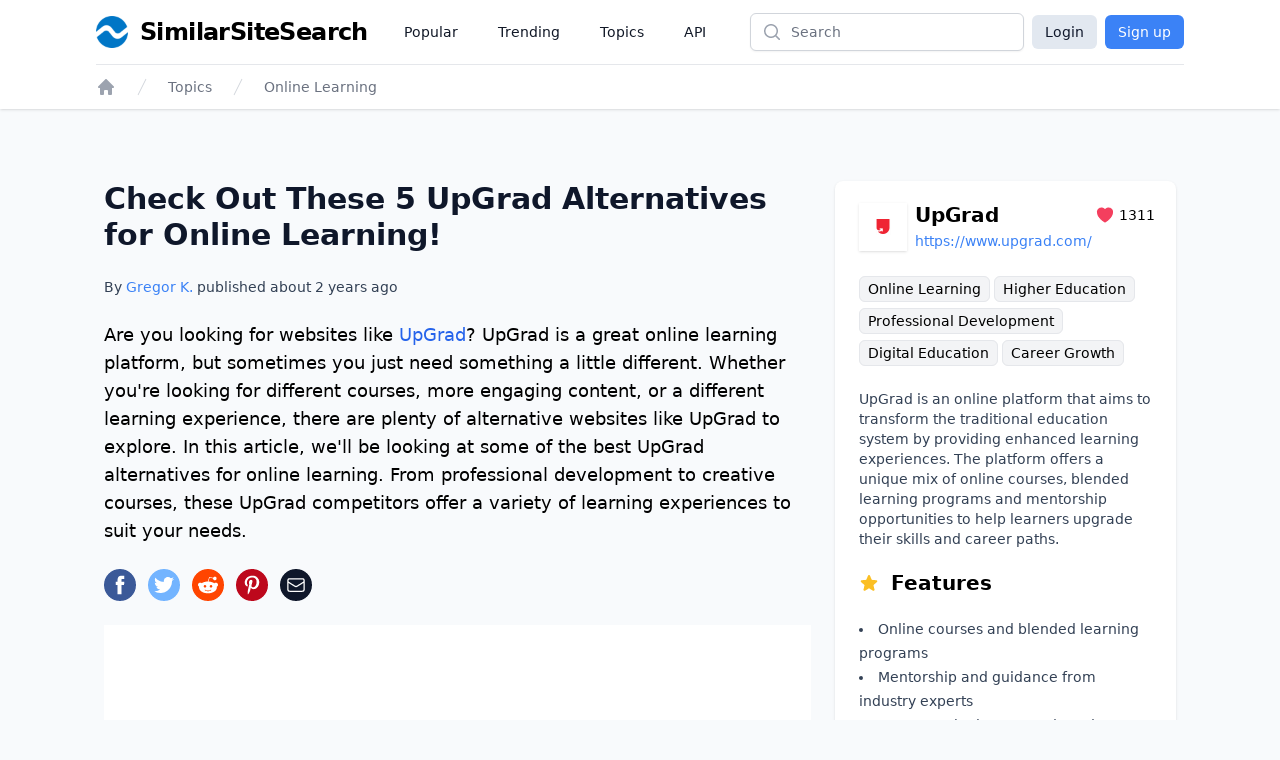

--- FILE ---
content_type: text/html;charset=UTF-8
request_url: https://www.similarsitesearch.com/sites/upgrad/
body_size: 18713
content:
<!DOCTYPE html>
<html lang="en" class="h-full bg-slate-50">
	<head>
		<meta charset="utf-8">
		
		<title>Check Out These 5 UpGrad Alternatives for Online Learning!... - SimilarSiteSearch</title>

		<meta name="description" content="Are you looking for websites like &lt;a class=&quot;link external&quot; href=&quot;https://www.upgrad.com/&quot; target=&quot;_blank&quot;&gt;UpGrad&lt;/a&gt;? UpGrad is a great online learnin..." />

		<meta name="viewport" content="width=device-width, initial-scale=1">

		<script defer src="/dist/app.js"></script>

		<link href="/dist/main.css" rel="stylesheet">

		<link rel="canonical" href="https://www.similarsitesearch.com/sites/upgrad/" />

		<link rel="shortcut icon" href="/favicon.ico" type="image/x-icon">

		<meta name="twitter:card" content="summary_large_image" />
		<meta property="fb:app_id" content="567582844767504" />

		<meta property="og:site_name" content="SimilarSiteSearch" />
		<meta property="og:title" content="Check Out These 5 UpGrad Alternatives for Online Learning!... - SimilarSiteSearch" />
		<meta property="og:description" content="Are you looking for websites like &lt;a class=&quot;link external&quot; href=&quot;https://www.upgrad.com/&quot; target=&quot;_blank&quot;&gt;UpGrad&lt;/a&gt;? UpGrad is a great online learnin..." />
		<meta property="og:type" content="website" />
		<meta property="og:url" content="https://www.similarsitesearch.com/sites/upgrad/" />
		<meta property="og:image" content="https://www.similarsitesearch.com/images/sites/previews/upgrad-1000016518.png" />
		<meta property="og:image:width" content="1200" />
		<meta property="og:image:height" content="630" />
		<meta property="og:locale" content="en" />

			<script type="application/ld+json">
	{
	"@context": "https://schema.org",
	"@type": "Article",
	"name": "Check Out These 5 UpGrad Alternatives for Online Learning!",
	"headline": "Check Out These 5 UpGrad Alternatives for Online Learning!",
	"alternativeHeadline": "Sites Like UpGrad",
	"datePublished": "2023-02-04 23:26:41",
	"url": "https://www.similarsitesearch.com/sites/upgrad/",
	"thumbnailUrl": "https://www.similarsitesearch.com/images/sites/previews/upgrad-1000016518.png",
	"articleSection": "Online Learning",
	"mainEntityOfPage": {
	"@context": "https://schema.org",
	"@type": "WebPage",
	"@id": "https://www.similarsitesearch.com/sites/upgrad/"
	},
	"speakable": {
	"@context": "https://schema.org",
	"@type": "SpeakableSpecification",
	"xpath": [
	"/html/head/title",
	"/html/head/meta[@name=\"description\"]/@content"
	]
	},
	"publisher": {
	"@context": "https://schema.org",
	"@type": "Organization",
	"name": "SimilarSiteSearch",
	"url": "https://www.similarsitesearch.com",
	"logo": {
	"@context": "https://schema.org",
	"@type": "ImageObject",
	"url": "https://www.similarsitesearch.com/images/logos/similarsitesearch_small.png",
	"caption": "SimilarSiteSearch logo"
	}
	},
	"image": {
	"@context": "https://schema.org",
	"@type": "ImageObject",
	"url": "https://www.similarsitesearch.com/images/sites/previews/upgrad-1000016518.png",
	"caption": "Sites Like UpGrad",
	"height": "630",
	"width": "1200"
	},
	"creator": {
	"@type": "Person",
	"name": "Gregor Krambs",
	"url": "https://www.similarsitesearch.com/authors/gregor-krambs/",
	"description": "Gregor Krambs is an editorial writer for SimilarSiteSearch, providing expert advice on topics related to tech and websites.",
	"jobTitle": "Staff writer",
	"image": {
	"@type": "ImageObject",
	"url": "https://www.similarsitesearch.com/images/authors/gregor-krambs.jpg",
	"caption": "Gregor Krambs"
	},
	"email": "gregor@similarsitesearch.com",
	"sameAs": [
	"https://www.linkedin.com/in/gregor-krambs-2279bb19/",
	"https://www.facebook.com/gregor.krambs"
	]
	},
	"author": [
	{
	"@type": "Person",
	"name": "Gregor Krambs",
	"url": "https://www.similarsitesearch.com/authors/gregor-krambs/",
	"description": "Gregor Krambs is an editorial writer for SimilarSiteSearch, providing expert advice on topics related to tech and websites.",
	"jobTitle": "Staff writer",
	"image": {
	"@type": "ImageObject",
	"url": "https://www.similarsitesearch.com/images/authors/gregor-krambs.jpg",
	"caption": "Gregor Krambs"
	},
	"email": "gregor@similarsitesearch.com",
	"sameAs": [
	"https://www.linkedin.com/in/gregor-krambs-2279bb19/",
	"https://www.facebook.com/gregor.krambs"
	]
	}]
	}
	],
	"dateModified": "2023-02-04 23:26:41"
	}
	</script>
	<script type="application/ld+json">{"@context":"https:\/\/schema.org","@type":"BreadcrumbList","itemListElement":[{"@context":"https:\/\/schema.org","@type":"ListItem","position":1,"item":{"@id":"https:\/\/www.similarsitesearch.com/","name":"Home"}},{"@context":"https:\/\/schema.org","@type":"ListItem","position":2,"item":{"@id":"https:\/\/www.similarsitesearch.com\/topics/","name":"Topics"}},{"@context":"https:\/\/schema.org","@type":"ListItem","position":3,"item":{"@id":"https:\/\/www.similarsitesearch.com\/topics\/online-learning/","name":"Online Learning"}}]}</script>



		<meta name="apple-mobile-web-app-title" content="SimilarSiteSearch" />
		<meta name="application-name" content="SimilarSiteSearch" />

		<script>
			const TIMESTAMP = new Date().getTime()
			const API_ENDPOINT = 'https://www.similarsitesearch.com/api/v1'
			const APP_VERSION = '1'
		
			const L = {
				'error_retry': 'An error occured. Please reload the page and try again.',
				'timeout_retry': 'Timeout, please try again.',
				'backend_error': 'Backend error.',
				'request_failed': 'Request failed.',
				'request_help': 'Please contact support@similarsitesearch.com for help.',
				'day': 'day',
				'days': 'days',
				'hour': 'hour',
				'hours': 'hours',
				'minute': 'minute',
				'minutes': 'minutes',
				'second': 'second',
				'seconds': 'seconds',
			}
		</script>

			<script async src="https://pagead2.googlesyndication.com/pagead/js/adsbygoogle.js?client=ca-pub-6707528622666682"
			crossorigin="anonymous"></script>
	</head>
	<body class="h-full">
		<div class="min-h-full flex flex-col">
			<header class="bg-white shadow">
	<div class="mx-auto max-w-6xl px-2 sm:px-4 lg:px-8">
		<div class="flex h-16 justify-between" x-data="{ openMobileMenu: false }">
			<div class="flex px-2 lg:px-0">
				<div class="flex flex-shrink-0 items-center">
					<a class="flex items-center space-x-3" href="/">
						<img class="h-8 w-auto" src="/images/logos/similarsitesearch_small.png"
							alt="SimilarSiteSearch">
						<span class="hidden sm:inline font-bold text-2xl tracking-tight">SimilarSiteSearch</span>
					</a>
				</div>
				<nav aria-label="Global" class="hidden lg:ml-6 lg:flex lg:items-center lg:space-x-4">
					<a href="/popular/" class="px-3 py-2 text-sm font-medium text-gray-900">Popular</a>

					<a href="/trending/" class="px-3 py-2 text-sm font-medium text-gray-900">Trending</a>

					<a href="/topics/" class="px-3 py-2 text-sm font-medium text-gray-900">Topics</a>

					<a href="/api/" class="px-3 py-2 text-sm font-medium text-gray-900">API</a>
				</nav>
			</div>
			<div class="flex flex-1 items-center justify-center px-2 lg:ml-6 lg:justify-end">
				<form method="GET" action="/search/" class="w-full max-w-lg lg:max-w-xs">
					<label for="search" class="sr-only">Search</label>
					<div class="relative">
						<div class="pointer-events-none absolute inset-y-0 left-0 flex items-center pl-3">
							<!-- Heroicon name: mini/magnifying-glass -->
							<svg class="h-5 w-5 text-gray-400" xmlns="http://www.w3.org/2000/svg"
								viewBox="0 0 20 20" fill="currentColor" aria-hidden="true">
								<path fill-rule="evenodd"
									d="M9 3.5a5.5 5.5 0 100 11 5.5 5.5 0 000-11zM2 9a7 7 0 1112.452 4.391l3.328 3.329a.75.75 0 11-1.06 1.06l-3.329-3.328A7 7 0 012 9z"
									clip-rule="evenodd" />
							</svg>
						</div>
						<input id="search" name="q"
							class="block w-full rounded-md border border-gray-300 bg-white py-2 pl-10 pr-3 leading-5 placeholder-gray-500 shadow-sm focus:border-blue-600 focus:placeholder-gray-400 focus:outline-none focus:ring-1 focus:ring-blue-600 sm:text-sm"
							placeholder="Search" type="search">
					</div>
				</form>
			</div>
			<div class="flex items-center lg:hidden">
				<!-- Mobile menu button -->
				<button type="button" @click="openMobileMenu = true"
					class="inline-flex items-center justify-center rounded-md p-2 text-gray-400 hover:bg-gray-100 hover:text-gray-500 focus:outline-none focus:ring-2 focus:ring-inset focus:ring-blue-500"
					aria-expanded="false">
					<span class="sr-only">Open main menu</span>
					<!-- Heroicon name: outline/bars-3 -->
					<svg class="block h-6 w-6" xmlns="http://www.w3.org/2000/svg" fill="none" viewBox="0 0 24 24"
						stroke-width="1.5" stroke="currentColor" aria-hidden="true">
						<path stroke-linecap="round" stroke-linejoin="round"
							d="M3.75 6.75h16.5M3.75 12h16.5m-16.5 5.25h16.5" />
					</svg>
				</button>
			</div>

			<!-- Mobile menu, show/hide based on mobile menu state. -->
			<div class="lg:hidden" x-dialog x-model="openMobileMenu">
				<div x-dialog:overlay x-transition.opacity class="fixed inset-0 z-20 bg-black bg-opacity-25" aria-hidden="true"></div>
				<div x-dialog:panel x-transition class="absolute top-0 right-0 z-30 w-full max-w-none origin-top transform p-2 transition">
					<div class="divide-y divide-gray-200 rounded-lg bg-white shadow-lg ring-1 ring-black ring-opacity-5">
						<div class="pt-3 pb-2">
							<div class="flex items-center justify-between px-4">
								<div class="flex flex-shrink-0 items-center space-x-3">
									<img class="h-8 w-auto"
										src="/images/logos/similarsitesearch_small.png"
										alt="SimilarSiteSearch">
									<span class="font-bold text-2xl tracking-tight">SimilarSiteSearch</span>
								</div>
								<div class="-mr-2">
									<button type="button" @click="$dialog.close()"
										class="inline-flex items-center justify-center rounded-md bg-white p-2 text-gray-400 hover:bg-gray-100 hover:text-gray-500 focus:outline-none focus:ring-2 focus:ring-inset focus:ring-blue-500">
										<span class="sr-only">Close menu</span>
										<!-- Heroicon name: outline/x-mark -->
										<svg class="h-6 w-6" xmlns="http://www.w3.org/2000/svg" fill="none"
											viewBox="0 0 24 24" stroke-width="1.5" stroke="currentColor"
											aria-hidden="true">
											<path stroke-linecap="round" stroke-linejoin="round"
												d="M6 18L18 6M6 6l12 12" />
										</svg>
									</button>
								</div>
							</div>
							<div class="mt-3 space-y-1 px-2">
								<a href="/popular/"
									class="block rounded-md px-3 py-2 text-base font-medium text-gray-900 hover:bg-gray-100 hover:text-gray-800">Popular</a>

								<a href="/trending/"
									class="block rounded-md px-3 py-2 text-base font-medium text-gray-900 hover:bg-gray-100 hover:text-gray-800">Trending</a>

								<a href="/topics/"
									class="block rounded-md px-3 py-2 text-base font-medium text-gray-900 hover:bg-gray-100 hover:text-gray-800">Topics</a>

								<a href="/api/"
									class="block rounded-md px-3 py-2 text-base font-medium text-gray-900 hover:bg-gray-100 hover:text-gray-800">API</a>
							</div>
						</div>
							<div class="grid grid-cols-2 gap-6 px-4 py-5 text-center">
								<a class="button w-full bg-slate-200 text-slate-900 rounded-md px-3 py-2" href="/login/">Login</a>
								<a class="button w-full bg-blue-500 text-white rounded-md px-3 py-2" href="/signup/">Sign up</a>
							</div>
					</div>
				</div>
			</div>

			<div class="hidden lg:flex items-center space-x-2">
				<a class="button bg-slate-200 text-slate-900 rounded-md px-3 py-1.5" href="/login/">Login</a>
				<a class="button bg-blue-500 text-white rounded-md px-3 py-1.5" href="/signup/">Sign up</a>
			</div>
		</div>
	</div>

	<div class="mx-auto max-w-6xl px-2 sm:px-4 lg:px-8">
		<div class="border-t border-gray-200 py-3">
			<nav class="flex" aria-label="Breadcrumb">
				<div class="flex sm:hidden">
					<a href="/topics/online-learning/"
						class="group inline-flex space-x-3 text-sm font-medium text-gray-500 hover:text-gray-700">
						<!-- Heroicon name: mini/arrow-long-left -->
						<svg class="h-5 w-5 flex-shrink-0 text-gray-400 group-hover:text-gray-600"
							xmlns="http://www.w3.org/2000/svg" viewBox="0 0 20 20" fill="currentColor"
							aria-hidden="true">
							<path fill-rule="evenodd"
								d="M18 10a.75.75 0 01-.75.75H4.66l2.1 1.95a.75.75 0 11-1.02 1.1l-3.5-3.25a.75.75 0 010-1.1l3.5-3.25a.75.75 0 111.02 1.1l-2.1 1.95h12.59A.75.75 0 0118 10z"
								clip-rule="evenodd" />
						</svg>
						<span>Back to Online Learning</span>
					</a>
				</div>
				<div class="hidden sm:block">
					<ol role="list" class="flex items-center space-x-4">
						<li>
							<div>
								<a href="/" class="text-gray-400 hover:text-gray-500">
									<!-- Heroicon name: mini/home -->
									<svg class="h-5 w-5 flex-shrink-0" xmlns="http://www.w3.org/2000/svg"
										viewBox="0 0 20 20" fill="currentColor" aria-hidden="true">
										<path fill-rule="evenodd"
											d="M9.293 2.293a1 1 0 011.414 0l7 7A1 1 0 0117 11h-1v6a1 1 0 01-1 1h-2a1 1 0 01-1-1v-3a1 1 0 00-1-1H9a1 1 0 00-1 1v3a1 1 0 01-1 1H5a1 1 0 01-1-1v-6H3a1 1 0 01-.707-1.707l7-7z"
											clip-rule="evenodd" />
									</svg>
									<span class="sr-only">Home</span>
								</a>
							</div>
						</li>

						<li>
							<div class="flex items-center">
								<svg class="h-5 w-5 flex-shrink-0 text-gray-300" xmlns="http://www.w3.org/2000/svg"
									fill="currentColor" viewBox="0 0 20 20" aria-hidden="true">
									<path d="M5.555 17.776l8-16 .894.448-8 16-.894-.448z" />
								</svg>
								<a href="/topics/"
									class="ml-4 text-sm font-medium text-gray-500 hover:text-gray-700">Topics</a>
							</div>
						</li>

						<li>
							<div class="flex items-center">
								<svg class="h-5 w-5 flex-shrink-0 text-gray-300" xmlns="http://www.w3.org/2000/svg"
									fill="currentColor" viewBox="0 0 20 20" aria-hidden="true">
									<path d="M5.555 17.776l8-16 .894.448-8 16-.894-.448z" />
								</svg>
								<a href="/topics/online-learning/" class="ml-4 text-sm font-medium text-gray-500 hover:text-gray-700">Online Learning</a>
							</div>
						</li>
					</ol>
				</div>
			</nav>
		</div>
	</div>
</header>


			<main class="py-10" x-data>
	<div
		class="mx-auto mt-8 grid max-w-3xl grid-cols-1 gap-6 px-4 sm:px-6 lg:px-10 lg:max-w-6xl lg:grid-flow-col-dense lg:grid-cols-3">
		<div class="space-y-6 lg:col-span-2 lg:col-start-1">
			<h1 class="text-2xl sm:text-3xl font-bold text-slate-900">Check Out These 5 UpGrad Alternatives for Online Learning!</h1>
			<p class="mt-2 text-sm font-medium text-slate-700">By <a href="/authors/gregor/" class="text-blue-500 hover:text-blue-600">Gregor K.</a> published about <span x-text="timeago.format('2023-02-04 23:26:41')">2023-02-04 23:26:41</span></p>
	
			<p id="Introduction" class="text-lg font-light">
				Are you looking for websites like <a class="link external" href="https://www.upgrad.com/" target="_blank">UpGrad</a>? UpGrad is a great online learning platform, but sometimes you just need something a little different. Whether you're looking for different courses, more engaging content, or a different learning experience, there are plenty of alternative websites like UpGrad to explore. In this article, we'll be looking at some of the best UpGrad alternatives for online learning. From professional development to creative courses, these UpGrad competitors offer a variety of learning experiences to suit your needs.
			</p>

			<div>
				<div class="mt-5 sm:mt-4 space-x-3 flex">
	<a href="https://www.facebook.com/sharer/sharer.php?u=https://www.similarsitesearch.com/sites/upgrad/" target="_blank" rel="noopener" x-tooltip="Facebook">
		<svg class="w-8 h-8" viewBox="0 0 24 24" xmlns="http://www.w3.org/2000/svg"><circle cx="12" cy="12" fill="#3b5998" r="12"></circle><path d="m13.079 19h-2.9v-7h-1.441v-2.408h1.442v-1.456c0-1.96.813-3.136 3.136-3.136h1.933v2.408h-1.2c-.91 0-.965.35-.965.966v1.218h2.183l-.257 2.408h-1.931z" fill="#fff"></path></svg>
	</a>
	<a href="https://www.twitter.com/share?text=Check Out These 5 UpGrad Alternatives for Online Learning!&url=https://www.similarsitesearch.com/sites/upgrad/" target="_blank" rel="noopener" x-tooltip="Twitter">
		<svg class="w-8 h-8" viewBox="0 0 24 24" xmlns="http://www.w3.org/2000/svg"><circle cx="12" cy="12" fill="#73b4ff" r="12"></circle><path d="m19.5 7.425a6.228 6.228 0 0 1 -1.77.465 2.979 2.979 0 0 0 1.35-1.665 6.234 6.234 0 0 1 -1.95.735 3.088 3.088 0 0 0 -5.325 2.07 3.021 3.021 0 0 0 .075.69 8.789 8.789 0 0 1 -6.33-3.165 2.985 2.985 0 0 0 -.42 1.53 3.016 3.016 0 0 0 1.37 2.52 3.082 3.082 0 0 1 -1.394-.39v.045a3.049 3.049 0 0 0 2.474 2.97 3.418 3.418 0 0 1 -1.4.06 3.076 3.076 0 0 0 2.881 2.1 6.233 6.233 0 0 1 -4.561 1.245 8.811 8.811 0 0 0 4.725 1.365 8.622 8.622 0 0 0 8.745-8.625v-.39a6.231 6.231 0 0 0 1.53-1.56z" fill="#fff"></path></svg>
	</a>
	<a href="https://www.reddit.com/submit?url=https://www.similarsitesearch.com/sites/upgrad/&title=Check Out These 5 UpGrad Alternatives for Online Learning! - SimilarSiteSearch'" target="_blank" rel="noopener" x-tooltip="Reddit"
		class="w-8 h-8 rounded-full text-white flex items-center justify-center" style="background-color: #FF4500;">
		<svg class="w-5 h-5" xmlns="http://www.w3.org/2000/svg" viewBox="0 0 24 24" fill="currentColor">
			<path d="M24 11.779c0-1.459-1.192-2.645-2.657-2.645-.715 0-1.363.286-1.84.746-1.81-1.191-4.259-1.949-6.971-2.046l1.483-4.669 4.016.941-.006.058c0 1.193.975 2.163 2.174 2.163 1.198 0 2.172-.97 2.172-2.163s-.975-2.164-2.172-2.164c-.92 0-1.704.574-2.021 1.379l-4.329-1.015c-.189-.046-.381.063-.44.249l-1.654 5.207c-2.838.034-5.409.798-7.3 2.025-.474-.438-1.103-.712-1.799-.712-1.465 0-2.656 1.187-2.656 2.646 0 .97.533 1.811 1.317 2.271-.052.282-.086.567-.086.857 0 3.911 4.808 7.093 10.719 7.093s10.72-3.182 10.72-7.093c0-.274-.029-.544-.075-.81.832-.447 1.405-1.312 1.405-2.318zm-17.224 1.816c0-.868.71-1.575 1.582-1.575.872 0 1.581.707 1.581 1.575s-.709 1.574-1.581 1.574-1.582-.706-1.582-1.574zm9.061 4.669c-.797.793-2.048 1.179-3.824 1.179l-.013-.003-.013.003c-1.777 0-3.028-.386-3.824-1.179-.145-.144-.145-.379 0-.523.145-.145.381-.145.526 0 .65.647 1.729.961 3.298.961l.013.003.013-.003c1.569 0 2.648-.315 3.298-.962.145-.145.381-.144.526 0 .145.145.145.379 0 .524zm-.189-3.095c-.872 0-1.581-.706-1.581-1.574 0-.868.709-1.575 1.581-1.575s1.581.707 1.581 1.575-.709 1.574-1.581 1.574z"/>
		</svg>
	</a>
	<a href="https://pinterest.com/pin/create/button/?url=https://www.similarsitesearch.com/sites/upgrad/&media=/images/sites/previews/upgrad-1000016518.png">
		<svg class="w-8 h-8" viewBox="0 0 24 24" xmlns="http://www.w3.org/2000/svg"><circle cx="12" cy="12" fill="#bd081c" r="12"></circle><path d="m12.336 5c-3.822 0-5.754 2.744-5.754 5.025a3.065 3.065 0 0 0 1.652 3.066.279.279 0 0 0 .407-.2l.154-.644a.373.373 0 0 0 -.113-.448 2.341 2.341 0 0 1 -.532-1.582 3.812 3.812 0 0 1 3.961-3.849 3.009 3.009 0 0 1 3.346 3.08c0 2.323-1.022 4.283-2.547 4.283a1.253 1.253 0 0 1 -1.273-1.554 17.616 17.616 0 0 0 .713-2.856 1.081 1.081 0 0 0 -1.092-1.2c-.854 0-1.553.881-1.553 2.071a2.954 2.954 0 0 0 .266 1.274l-1.038 4.383a9.389 9.389 0 0 0 -.027 3.065.109.109 0 0 0 .2.042 8.737 8.737 0 0 0 1.457-2.631l.561-2.212a2.3 2.3 0 0 0 1.959 1.008c2.59 0 4.34-2.366 4.34-5.516a4.8 4.8 0 0 0 -5.087-4.605z" fill="#fff"></path></svg>
	</a>
	<a href="mailto:?subject=I%20found%20this%20website&amp;body=Hi,%20I%20found%20this%20website%20and%20thought%20you%20might%20like%20it%20https://www.similarsitesearch.com/sites/upgrad/" x-tooltip="Mail"
		class="w-8 h-8 rounded-full text-white flex items-center justify-center bg-slate-900">
		

<svg 
	
	class="h-5 w-5 " 
	xmlns="http://www.w3.org/2000/svg" 
	fill="none"
	viewBox="0 0 24 24"
	stroke="currentColor">
	<path d="M21.75 6.75V17.25C21.75 18.4926 20.7426 19.5 19.5 19.5H4.5C3.25736 19.5 2.25 18.4926 2.25 17.25V6.75M21.75 6.75C21.75 5.50736 20.7426 4.5 19.5 4.5H4.5C3.25736 4.5 2.25 5.50736 2.25 6.75M21.75 6.75V6.99271C21.75 7.77405 21.3447 8.49945 20.6792 8.90894L13.1792 13.5243C12.4561 13.9694 11.5439 13.9694 10.8208 13.5243L3.32078 8.90894C2.65535 8.49945 2.25 7.77405 2.25 6.99271V6.75" stroke-width="1.5" stroke-linecap="round" stroke-linejoin="round"/>

</svg>

	</a>
</div>

			</div>

			<div class="block lg:hidden">
				<section aria-labelledby="timeline-title" class="lg:col-span-1 lg:col-start-3 space-y-8">
	<div class="bg-white px-4 py-5 shadow sm:rounded-lg sm:px-6 space-y-5">
		<div class="flex justify-between items-center">
			<div class="flex space-x-2 items-center flex-grow">
				<div class="shrink-0 flex items-center justify-center h-12 w-12 p-1 shadow">
					<img class="bg-white object-contain" src="/images/icons/upgrad-257316518-0.png" />
				</div>
				<div class="flex-grow">
					<div class="flex justify-between items-center">
						<h3 class="text-xl font-semibold flex-grow">UpGrad</h3>
						<div class="flex items-center space-x-1 text-sm">
							<span class="text-rose-500">
								

<svg 
	
	class="h-5 w-5 " 
	xmlns="http://www.w3.org/2000/svg" 
	fill="currentColor"
	viewBox="0 0 24 24"
	stroke="">
	<path d="M11.645 20.9107L11.6384 20.9071L11.6158 20.8949C11.5965 20.8844 11.5689 20.8693 11.5336 20.8496C11.4629 20.8101 11.3612 20.7524 11.233 20.6769C10.9765 20.5261 10.6132 20.3039 10.1785 20.015C9.31074 19.4381 8.15122 18.5901 6.9886 17.5063C4.68781 15.3615 2.25 12.1751 2.25 8.25C2.25 5.32194 4.7136 3 7.6875 3C9.43638 3 11.0023 3.79909 12 5.0516C12.9977 3.79909 14.5636 3 16.3125 3C19.2864 3 21.75 5.32194 21.75 8.25C21.75 12.1751 19.3122 15.3615 17.0114 17.5063C15.8488 18.5901 14.6893 19.4381 13.8215 20.015C13.3868 20.3039 13.0235 20.5261 12.767 20.6769C12.6388 20.7524 12.5371 20.8101 12.4664 20.8496C12.4311 20.8693 12.4035 20.8844 12.3842 20.8949L12.3616 20.9071L12.355 20.9107L12.3523 20.9121C12.1323 21.0289 11.8677 21.0289 11.6477 20.9121L11.645 20.9107Z"/>

</svg>

							</span>
							<span>1311</span>
						</div>
					</div>
					<div class="break-all w-60 truncate">
						<a class="text-sm text-blue-500 truncate" href="https://www.upgrad.com/">https://www.upgrad.com/</a>
					</div>
				</div>
			</div>
		</div>

		<div class="leading-8 text-sm">
				<a href="/topics/online-learning/" class="bg-gray-100 border border-gray-200 hover:border-gray-300 rounded-md px-2 py-1 whitespace-nowrap">Online Learning</a>
				<a href="/topics/higher-education/" class="bg-gray-100 border border-gray-200 hover:border-gray-300 rounded-md px-2 py-1 whitespace-nowrap">Higher Education</a>
				<a href="/topics/professional-development/" class="bg-gray-100 border border-gray-200 hover:border-gray-300 rounded-md px-2 py-1 whitespace-nowrap">Professional Development</a>
				<a href="/topics/digital-education/" class="bg-gray-100 border border-gray-200 hover:border-gray-300 rounded-md px-2 py-1 whitespace-nowrap">Digital Education</a>
				<a href="/topics/career-growth/" class="bg-gray-100 border border-gray-200 hover:border-gray-300 rounded-md px-2 py-1 whitespace-nowrap">Career Growth</a>
		</div>

		<p class="text-sm text-slate-700">
			UpGrad is an online platform that aims to transform the traditional education system by providing enhanced learning experiences. The platform offers a unique mix of online courses, blended learning programs and mentorship opportunities to help learners upgrade their skills and career paths.
		</p>

		<h4 class="text-lg lg:text-xl font-semibold flex space-x-3 items-center">
			<span class="text-amber-400">
				

<svg 
	
	class="h-5 w-5 " 
	xmlns="http://www.w3.org/2000/svg" 
	fill="currentColor"
	viewBox="0 0 24 24"
	stroke="">
	<path fill-rule="evenodd" clip-rule="evenodd" d="M10.7881 3.2108C11.2364 2.13286 12.7635 2.13286 13.2118 3.2108L15.2938 8.21652L20.6979 8.64976C21.8616 8.74306 22.3335 10.1953 21.4469 10.9549L17.3295 14.4818L18.5874 19.7553C18.8583 20.8909 17.6229 21.7884 16.6266 21.1799L11.9999 18.354L7.37329 21.1799C6.37697 21.7884 5.14158 20.8909 5.41246 19.7553L6.67038 14.4818L2.55303 10.9549C1.66639 10.1953 2.13826 8.74306 3.302 8.64976L8.70609 8.21652L10.7881 3.2108Z"/>

</svg>

			</span>
			<span>Features</span>
		</h4>
		
		<ul class="list-inside list-disc text-sm text-slate-700 leading-6">
			<li>Online courses and blended learning programs</li>
			<li>Mentorship and guidance from industry experts</li>
			<li>Access to the latest trends and innovations in the field</li>
			<li>Networking and collaboration with like-minded peers</li>
		</ul>
	</div>

		<div class="bg-white">
			<script async src="https://pagead2.googlesyndication.com/pagead/js/adsbygoogle.js?client=ca-pub-6707528622666682"
				crossorigin="anonymous"></script>
			<!-- SimilarSiteSearch Site Sidebar -->
			<ins class="adsbygoogle"
				style="display:block"
				data-ad-client="ca-pub-6707528622666682"
				data-ad-slot="9893413683"
				data-ad-format="auto"
				data-full-width-responsive="true"></ins>
			<script>
				(adsbygoogle = window.adsbygoogle || []).push({});
			</script>
		</div>

	<div class="bg-white px-4 py-5 shadow sm:rounded-lg sm:px-6 space-y-5">
		<h3 class="text-lg lg:text-xl font-semibold">Table of Contents</h3>

		<div id="toc_container">
			<ul class="toc_list text-sm leading-6">
				
				
				<li class="toclevel-1 tocsection-1">
					<a class="text-blue-500 hover:underline" href="#Introduction"><span class="tocnumber pr-2 text-slate-900">1</span><span class="toctext">Introduction</span></a>
				</li>
				
				

				<li class="toclevel-1 tocsection-2">
					<a class="text-blue-500 hover:underline" href="#_Alternatives"><span class="tocnumber pr-2 text-slate-900">2</span><span class="toctext">UpGrad Alternatives</span></a>
				</li>
				
				
				

				<li class="toclevel-1 tocsection-3">
					<a class="text-blue-500 hover:underline" href="#_History"><span class="tocnumber pr-2 text-slate-900">3</span><span class="toctext">UpGrad History</span></a>
				</li>
				
				

				<li class="toclevel-1 tocsection-4">
					<a class="text-blue-500 hover:underline" href="#_Status"><span class="tocnumber pr-2 text-slate-900">4</span><span class="toctext">UpGrad Status</span></a>
				</li>
				
				

				<li class="toclevel-1 tocsection-5">
					<a class="text-blue-500 hover:underline" href="#Comments">
						<span class="toclevel-1 tocsection-5 pr-2 text-slate-900">5</span><span class="toctext">Comments</span>
					</a>
				</li>
				
				

				<li class="toclevel-1 tocsection-6">
					<a class="text-blue-500 hover:underline" href="#Further_Links">
						<span class="toclevel-1 tocsection-6 pr-2 text-slate-900">6</span><span class="toctext">Further Links</span>
					</a>
				</li>
				
				
			</ul>
		</div>
	</div>
</section>

			</div>

			<div class="bg-white p-4">
				<script async src="https://pagead2.googlesyndication.com/pagead/js/adsbygoogle.js?client=ca-pub-6707528622666682"
					crossorigin="anonymous"></script>
				<!-- SimilarSiteSearch Site Top -->
				<ins class="adsbygoogle"
					style="display:block"
					data-ad-client="ca-pub-6707528622666682"
					data-ad-slot="1084985372"
					data-ad-format="auto"
					data-full-width-responsive="true"></ins>
				<script>
					(adsbygoogle = window.adsbygoogle || []).push({});
				</script>
			</div>

				<section class="space-y-6" id="_Alternatives">
					<h2 class="text-xl lg:text-2xl font-semibold">UpGrad Alternatives</h2>

						<div class="flex space-x-4">
							<div class="shrink-0 flex items-center justify-center h-14 w-14 p-1 shadow">
								<img class="bg-white object-contain" src="/images/icons/coursera-22272821.png" />
							</div>
							<div>
								<h3 class="text-lg lg:text-xl font-semibold flex items-center space-x-3">
									<a href="/sites/coursera/">Coursera</a>
								</h3>

								<div class="space-y-4 mt-1">

									<div class="leading-8 text-xs">
											<a href="/topics/online-learning/" class="bg-gray-100 border border-gray-200 rounded-md px-2 py-1 whitespace-nowrap hover:border-gray-300">Online Learning</a>
											<a href="/topics/education/" class="bg-gray-100 border border-gray-200 rounded-md px-2 py-1 whitespace-nowrap hover:border-gray-300">Education</a>
											<a href="/topics/online-courses/" class="bg-gray-100 border border-gray-200 rounded-md px-2 py-1 whitespace-nowrap hover:border-gray-300">Online Courses</a>
											<a href="/topics/professional-development/" class="bg-gray-100 border border-gray-200 rounded-md px-2 py-1 whitespace-nowrap hover:border-gray-300">Professional Development</a>
											<a href="/topics/certification/" class="bg-gray-100 border border-gray-200 rounded-md px-2 py-1 whitespace-nowrap hover:border-gray-300">Certification</a>
										<div>
											<a href="/sites/coursera/" class="text-blue-500 flex items-center space-x-1 hover:underline">
												

<svg 
	
	class="h-4 w-4 " 
	xmlns="http://www.w3.org/2000/svg" 
	fill="currentColor"
	viewBox="0 0 24 24"
	stroke="">
	<path fill-rule="evenodd" clip-rule="evenodd" d="M19.9017 4.09835C18.4372 2.63388 16.0628 2.63388 14.5984 4.09835L10.0983 8.59835C8.63388 10.0628 8.63388 12.4372 10.0983 13.9017C10.4092 14.2125 10.7598 14.4565 11.133 14.6348C11.5068 14.8134 11.665 15.2611 11.4865 15.6349C11.3079 16.0086 10.8602 16.1669 10.4865 15.9883C9.96169 15.7376 9.47063 15.3953 9.03769 14.9623C6.98744 12.9121 6.98744 9.58794 9.03769 7.53769L13.5377 3.03769C15.5879 0.987437 18.9121 0.987437 20.9623 3.03769C23.0126 5.08794 23.0126 8.41206 20.9623 10.4623L19.2053 12.2193C18.9124 12.5122 18.4376 12.5122 18.1447 12.2193C17.8518 11.9264 17.8518 11.4515 18.1447 11.1586L19.9017 9.40165C21.3661 7.93718 21.3661 5.56282 19.9017 4.09835ZM12.5135 8.36513C12.6921 7.99138 13.1398 7.83313 13.5135 8.01167C14.0383 8.26236 14.5294 8.60475 14.9623 9.03769C17.0126 11.0879 17.0126 14.4121 14.9623 16.4623L10.4623 20.9623C8.41206 23.0126 5.08794 23.0126 3.03769 20.9623C0.987437 18.9121 0.987437 15.5879 3.03769 13.5377L4.79466 11.7807C5.08755 11.4878 5.56243 11.4878 5.85532 11.7807C6.14821 12.0736 6.14821 12.5485 5.85532 12.8414L4.09835 14.5984C2.63388 16.0628 2.63388 18.4372 4.09835 19.9017C5.56282 21.3661 7.93718 21.3661 9.40165 19.9017L13.9017 15.4016C15.3661 13.9372 15.3661 11.5628 13.9017 10.0983C13.5908 9.78748 13.2402 9.54347 12.867 9.36517C12.4932 9.18662 12.335 8.73889 12.5135 8.36513Z"/>

</svg>

												<span>13 sites like Coursera</span>
											</a>
										</div>
									</div>

									<div class="text-slate-700 text-sm">Coursera is an online learning platform offering thousands of courses from top universities and companies. Coursera offers free courses in a variety of topics, including computer science, business, social sciences, and more.</div>

									<div class="flex space-x-1">
										<span class="shrink-0 text-green-500">
											

<svg 
	
	class="h-5 w-5 " 
	xmlns="http://www.w3.org/2000/svg" 
	fill="currentColor"
	viewBox="0 0 24 24"
	stroke="">
	<path fill-rule="evenodd" clip-rule="evenodd" d="M12 2.25C6.61522 2.25 2.25 6.61522 2.25 12C2.25 17.3848 6.61522 21.75 12 21.75C17.3848 21.75 21.75 17.3848 21.75 12C21.75 6.61522 17.3848 2.25 12 2.25ZM12.75 9C12.75 8.58579 12.4142 8.25 12 8.25C11.5858 8.25 11.25 8.58579 11.25 9V11.25H9C8.58579 11.25 8.25 11.5858 8.25 12C8.25 12.4142 8.58579 12.75 9 12.75H11.25V15C11.25 15.4142 11.5858 15.75 12 15.75C12.4142 15.75 12.75 15.4142 12.75 15V12.75H15C15.4142 12.75 15.75 12.4142 15.75 12C15.75 11.5858 15.4142 11.25 15 11.25H12.75V9Z"/>

</svg>

										</span>
										<p class="text-slate-700 text-sm font-light">Both platforms offer online education courses created by industry experts.</p>
									</div>

									<div class="flex space-x-1">
										<span class="shrink-0 text-red-500">
											

<svg 
	
	class="h-5 w-5 " 
	xmlns="http://www.w3.org/2000/svg" 
	fill="currentColor"
	viewBox="0 0 24 24"
	stroke="">
	<path fill-rule="evenodd" clip-rule="evenodd" d="M12 2.25C6.61522 2.25 2.25 6.61522 2.25 12C2.25 17.3848 6.61522 21.75 12 21.75C17.3848 21.75 21.75 17.3848 21.75 12C21.75 6.61522 17.3848 2.25 12 2.25ZM15 12.75C15.4142 12.75 15.75 12.4142 15.75 12C15.75 11.5858 15.4142 11.25 15 11.25H9C8.58579 11.25 8.25 11.5858 8.25 12C8.25 12.4142 8.58579 12.75 9 12.75H15Z"/>

</svg>

										</span>
									
										<p class="text-slate-700 text-sm font-light">UpGrad has a wider range of programs, such as Masters and Post Graduate Certificates, while Coursera offers mostly certificate courses.</p>
									</div>

									<div x-data="{ hover: false }" class="flex justify-between items-center" @mouseover="hover = true" @mouseover.away = "hover = false">
										<div class="flex items-center space-x-3">
											<button type="button" @click="$dispatch('open-login-modal')" class="px-2 py-1 rounded-md bg-slate-100 border border-slate-200 text-sm flex items-center space-x-2 hover:border-slate-300">
												

<svg 
	
	class="h-5 w-5 " 
	xmlns="http://www.w3.org/2000/svg" 
	fill="currentColor"
	viewBox="0 0 24 24"
	stroke="">
	<path fill-rule="evenodd" clip-rule="evenodd" d="M11.4697 7.71967C11.7626 7.42678 12.2374 7.42678 12.5303 7.71967L20.0303 15.2197C20.3232 15.5126 20.3232 15.9874 20.0303 16.2803C19.7374 16.5732 19.2626 16.5732 18.9697 16.2803L12 9.31066L5.03033 16.2803C4.73744 16.5732 4.26256 16.5732 3.96967 16.2803C3.67678 15.9874 3.67678 15.5126 3.96967 15.2197L11.4697 7.71967Z"/>

</svg>

												<span>95</span>
											</button>
											<span class="text-slate-700 text-xs" x-show="hover" x-cloak x-transition>Is Coursera a good alternative?</span>
										</div>
										<div class="text-xs" x-show="hover" x-cloak x-transition>
											<button type="button" @click="$dispatch('open-report-modal', { type: 'inaccuracy' });" class="text-blue-500 hover:underline">Report inaccuracy</button> | <button type="button" @click="$dispatch('open-report-modal', { type: 'discontinued' });" class="text-red-500 hover:underline">Discontinued?</button>
										</div>
									</div>
								</div>
							</div>
						</div>
						<div class="flex space-x-4">
							<div class="shrink-0 flex items-center justify-center h-14 w-14 p-1 shadow">
								<img class="bg-white object-contain" src="/images/icons/udacity-188213419.png" />
							</div>
							<div>
								<h3 class="text-lg lg:text-xl font-semibold flex items-center space-x-3">
									<a href="/sites/udacity/">Udacity</a>
								</h3>

								<div class="space-y-4 mt-1">

									<div class="leading-8 text-xs">
											<a href="/topics/online-learning/" class="bg-gray-100 border border-gray-200 rounded-md px-2 py-1 whitespace-nowrap hover:border-gray-300">Online Learning</a>
											<a href="/topics/education/" class="bg-gray-100 border border-gray-200 rounded-md px-2 py-1 whitespace-nowrap hover:border-gray-300">Education</a>
											<a href="/topics/technology/" class="bg-gray-100 border border-gray-200 rounded-md px-2 py-1 whitespace-nowrap hover:border-gray-300">Technology</a>
											<a href="/topics/courses/" class="bg-gray-100 border border-gray-200 rounded-md px-2 py-1 whitespace-nowrap hover:border-gray-300">Courses</a>
											<a href="/topics/professional-development/" class="bg-gray-100 border border-gray-200 rounded-md px-2 py-1 whitespace-nowrap hover:border-gray-300">Professional Development</a>
											<a href="/topics/career-development/" class="bg-gray-100 border border-gray-200 rounded-md px-2 py-1 whitespace-nowrap hover:border-gray-300">Career Development</a>
										<div>
											<a href="/sites/udacity/" class="text-blue-500 flex items-center space-x-1 hover:underline">
												

<svg 
	
	class="h-4 w-4 " 
	xmlns="http://www.w3.org/2000/svg" 
	fill="currentColor"
	viewBox="0 0 24 24"
	stroke="">
	<path fill-rule="evenodd" clip-rule="evenodd" d="M19.9017 4.09835C18.4372 2.63388 16.0628 2.63388 14.5984 4.09835L10.0983 8.59835C8.63388 10.0628 8.63388 12.4372 10.0983 13.9017C10.4092 14.2125 10.7598 14.4565 11.133 14.6348C11.5068 14.8134 11.665 15.2611 11.4865 15.6349C11.3079 16.0086 10.8602 16.1669 10.4865 15.9883C9.96169 15.7376 9.47063 15.3953 9.03769 14.9623C6.98744 12.9121 6.98744 9.58794 9.03769 7.53769L13.5377 3.03769C15.5879 0.987437 18.9121 0.987437 20.9623 3.03769C23.0126 5.08794 23.0126 8.41206 20.9623 10.4623L19.2053 12.2193C18.9124 12.5122 18.4376 12.5122 18.1447 12.2193C17.8518 11.9264 17.8518 11.4515 18.1447 11.1586L19.9017 9.40165C21.3661 7.93718 21.3661 5.56282 19.9017 4.09835ZM12.5135 8.36513C12.6921 7.99138 13.1398 7.83313 13.5135 8.01167C14.0383 8.26236 14.5294 8.60475 14.9623 9.03769C17.0126 11.0879 17.0126 14.4121 14.9623 16.4623L10.4623 20.9623C8.41206 23.0126 5.08794 23.0126 3.03769 20.9623C0.987437 18.9121 0.987437 15.5879 3.03769 13.5377L4.79466 11.7807C5.08755 11.4878 5.56243 11.4878 5.85532 11.7807C6.14821 12.0736 6.14821 12.5485 5.85532 12.8414L4.09835 14.5984C2.63388 16.0628 2.63388 18.4372 4.09835 19.9017C5.56282 21.3661 7.93718 21.3661 9.40165 19.9017L13.9017 15.4016C15.3661 13.9372 15.3661 11.5628 13.9017 10.0983C13.5908 9.78748 13.2402 9.54347 12.867 9.36517C12.4932 9.18662 12.335 8.73889 12.5135 8.36513Z"/>

</svg>

												<span>7 sites like Udacity</span>
											</a>
										</div>
									</div>

									<div class="text-slate-700 text-sm">Udacity is an online learning platform where you can sharpen your skills in programming, data science, artificial intelligence, digital marketing, and more. With over 200 courses, you can choose from a variety of topics and learn from the industry&#39;s most successful professionals.</div>

									<div class="flex space-x-1">
										<span class="shrink-0 text-green-500">
											

<svg 
	
	class="h-5 w-5 " 
	xmlns="http://www.w3.org/2000/svg" 
	fill="currentColor"
	viewBox="0 0 24 24"
	stroke="">
	<path fill-rule="evenodd" clip-rule="evenodd" d="M12 2.25C6.61522 2.25 2.25 6.61522 2.25 12C2.25 17.3848 6.61522 21.75 12 21.75C17.3848 21.75 21.75 17.3848 21.75 12C21.75 6.61522 17.3848 2.25 12 2.25ZM12.75 9C12.75 8.58579 12.4142 8.25 12 8.25C11.5858 8.25 11.25 8.58579 11.25 9V11.25H9C8.58579 11.25 8.25 11.5858 8.25 12C8.25 12.4142 8.58579 12.75 9 12.75H11.25V15C11.25 15.4142 11.5858 15.75 12 15.75C12.4142 15.75 12.75 15.4142 12.75 15V12.75H15C15.4142 12.75 15.75 12.4142 15.75 12C15.75 11.5858 15.4142 11.25 15 11.25H12.75V9Z"/>

</svg>

										</span>
										<p class="text-slate-700 text-sm font-light">Both platforms offer online courses created by industry experts.</p>
									</div>

									<div class="flex space-x-1">
										<span class="shrink-0 text-red-500">
											

<svg 
	
	class="h-5 w-5 " 
	xmlns="http://www.w3.org/2000/svg" 
	fill="currentColor"
	viewBox="0 0 24 24"
	stroke="">
	<path fill-rule="evenodd" clip-rule="evenodd" d="M12 2.25C6.61522 2.25 2.25 6.61522 2.25 12C2.25 17.3848 6.61522 21.75 12 21.75C17.3848 21.75 21.75 17.3848 21.75 12C21.75 6.61522 17.3848 2.25 12 2.25ZM15 12.75C15.4142 12.75 15.75 12.4142 15.75 12C15.75 11.5858 15.4142 11.25 15 11.25H9C8.58579 11.25 8.25 11.5858 8.25 12C8.25 12.4142 8.58579 12.75 9 12.75H15Z"/>

</svg>

										</span>
									
										<p class="text-slate-700 text-sm font-light">UpGrad has a wider range of programs, while Udacity focuses mostly on technology courses.</p>
									</div>

									<div x-data="{ hover: false }" class="flex justify-between items-center" @mouseover="hover = true" @mouseover.away = "hover = false">
										<div class="flex items-center space-x-3">
											<button type="button" @click="$dispatch('open-login-modal')" class="px-2 py-1 rounded-md bg-slate-100 border border-slate-200 text-sm flex items-center space-x-2 hover:border-slate-300">
												

<svg 
	
	class="h-5 w-5 " 
	xmlns="http://www.w3.org/2000/svg" 
	fill="currentColor"
	viewBox="0 0 24 24"
	stroke="">
	<path fill-rule="evenodd" clip-rule="evenodd" d="M11.4697 7.71967C11.7626 7.42678 12.2374 7.42678 12.5303 7.71967L20.0303 15.2197C20.3232 15.5126 20.3232 15.9874 20.0303 16.2803C19.7374 16.5732 19.2626 16.5732 18.9697 16.2803L12 9.31066L5.03033 16.2803C4.73744 16.5732 4.26256 16.5732 3.96967 16.2803C3.67678 15.9874 3.67678 15.5126 3.96967 15.2197L11.4697 7.71967Z"/>

</svg>

												<span>119</span>
											</button>
											<span class="text-slate-700 text-xs" x-show="hover" x-cloak x-transition>Is Udacity a good alternative?</span>
										</div>
										<div class="text-xs" x-show="hover" x-cloak x-transition>
											<button type="button" @click="$dispatch('open-report-modal', { type: 'inaccuracy' });" class="text-blue-500 hover:underline">Report inaccuracy</button> | <button type="button" @click="$dispatch('open-report-modal', { type: 'discontinued' });" class="text-red-500 hover:underline">Discontinued?</button>
										</div>
									</div>
								</div>
							</div>
						</div>
						<div class="flex space-x-4">
							<div class="shrink-0 flex items-center justify-center h-14 w-14 p-1 shadow">
								<img class="bg-white object-contain" src="/images/icons/edx-103793849-0.png" />
							</div>
							<div>
								<h3 class="text-lg lg:text-xl font-semibold flex items-center space-x-3">
									<a href="/sites/edx/">edX</a>
								</h3>

								<div class="space-y-4 mt-1">

									<div class="leading-8 text-xs">
											<a href="/topics/online-learning/" class="bg-gray-100 border border-gray-200 rounded-md px-2 py-1 whitespace-nowrap hover:border-gray-300">Online Learning</a>
											<a href="/topics/education/" class="bg-gray-100 border border-gray-200 rounded-md px-2 py-1 whitespace-nowrap hover:border-gray-300">Education</a>
											<a href="/topics/certification/" class="bg-gray-100 border border-gray-200 rounded-md px-2 py-1 whitespace-nowrap hover:border-gray-300">Certification</a>
											<a href="/topics/courses/" class="bg-gray-100 border border-gray-200 rounded-md px-2 py-1 whitespace-nowrap hover:border-gray-300">Courses</a>
											<a href="/topics/professional-development/" class="bg-gray-100 border border-gray-200 rounded-md px-2 py-1 whitespace-nowrap hover:border-gray-300">Professional Development</a>
										<div>
											<a href="/sites/edx/" class="text-blue-500 flex items-center space-x-1 hover:underline">
												

<svg 
	
	class="h-4 w-4 " 
	xmlns="http://www.w3.org/2000/svg" 
	fill="currentColor"
	viewBox="0 0 24 24"
	stroke="">
	<path fill-rule="evenodd" clip-rule="evenodd" d="M19.9017 4.09835C18.4372 2.63388 16.0628 2.63388 14.5984 4.09835L10.0983 8.59835C8.63388 10.0628 8.63388 12.4372 10.0983 13.9017C10.4092 14.2125 10.7598 14.4565 11.133 14.6348C11.5068 14.8134 11.665 15.2611 11.4865 15.6349C11.3079 16.0086 10.8602 16.1669 10.4865 15.9883C9.96169 15.7376 9.47063 15.3953 9.03769 14.9623C6.98744 12.9121 6.98744 9.58794 9.03769 7.53769L13.5377 3.03769C15.5879 0.987437 18.9121 0.987437 20.9623 3.03769C23.0126 5.08794 23.0126 8.41206 20.9623 10.4623L19.2053 12.2193C18.9124 12.5122 18.4376 12.5122 18.1447 12.2193C17.8518 11.9264 17.8518 11.4515 18.1447 11.1586L19.9017 9.40165C21.3661 7.93718 21.3661 5.56282 19.9017 4.09835ZM12.5135 8.36513C12.6921 7.99138 13.1398 7.83313 13.5135 8.01167C14.0383 8.26236 14.5294 8.60475 14.9623 9.03769C17.0126 11.0879 17.0126 14.4121 14.9623 16.4623L10.4623 20.9623C8.41206 23.0126 5.08794 23.0126 3.03769 20.9623C0.987437 18.9121 0.987437 15.5879 3.03769 13.5377L4.79466 11.7807C5.08755 11.4878 5.56243 11.4878 5.85532 11.7807C6.14821 12.0736 6.14821 12.5485 5.85532 12.8414L4.09835 14.5984C2.63388 16.0628 2.63388 18.4372 4.09835 19.9017C5.56282 21.3661 7.93718 21.3661 9.40165 19.9017L13.9017 15.4016C15.3661 13.9372 15.3661 11.5628 13.9017 10.0983C13.5908 9.78748 13.2402 9.54347 12.867 9.36517C12.4932 9.18662 12.335 8.73889 12.5135 8.36513Z"/>

</svg>

												<span>13 sites like edX</span>
											</a>
										</div>
									</div>

									<div class="text-slate-700 text-sm">edX is a leading online learning platform that offers high-quality courses from the world’s best universities and institutions to learners everywhere. With more than 2,500 courses from 140 institutions, edX provides a wide range of courses from introductory level to advanced, including classes in computer science, business, data science, engineering, and more.</div>

									<div class="flex space-x-1">
										<span class="shrink-0 text-green-500">
											

<svg 
	
	class="h-5 w-5 " 
	xmlns="http://www.w3.org/2000/svg" 
	fill="currentColor"
	viewBox="0 0 24 24"
	stroke="">
	<path fill-rule="evenodd" clip-rule="evenodd" d="M12 2.25C6.61522 2.25 2.25 6.61522 2.25 12C2.25 17.3848 6.61522 21.75 12 21.75C17.3848 21.75 21.75 17.3848 21.75 12C21.75 6.61522 17.3848 2.25 12 2.25ZM12.75 9C12.75 8.58579 12.4142 8.25 12 8.25C11.5858 8.25 11.25 8.58579 11.25 9V11.25H9C8.58579 11.25 8.25 11.5858 8.25 12C8.25 12.4142 8.58579 12.75 9 12.75H11.25V15C11.25 15.4142 11.5858 15.75 12 15.75C12.4142 15.75 12.75 15.4142 12.75 15V12.75H15C15.4142 12.75 15.75 12.4142 15.75 12C15.75 11.5858 15.4142 11.25 15 11.25H12.75V9Z"/>

</svg>

										</span>
										<p class="text-slate-700 text-sm font-light">Both platforms offer online courses created by industry experts.</p>
									</div>

									<div class="flex space-x-1">
										<span class="shrink-0 text-red-500">
											

<svg 
	
	class="h-5 w-5 " 
	xmlns="http://www.w3.org/2000/svg" 
	fill="currentColor"
	viewBox="0 0 24 24"
	stroke="">
	<path fill-rule="evenodd" clip-rule="evenodd" d="M12 2.25C6.61522 2.25 2.25 6.61522 2.25 12C2.25 17.3848 6.61522 21.75 12 21.75C17.3848 21.75 21.75 17.3848 21.75 12C21.75 6.61522 17.3848 2.25 12 2.25ZM15 12.75C15.4142 12.75 15.75 12.4142 15.75 12C15.75 11.5858 15.4142 11.25 15 11.25H9C8.58579 11.25 8.25 11.5858 8.25 12C8.25 12.4142 8.58579 12.75 9 12.75H15Z"/>

</svg>

										</span>
									
										<p class="text-slate-700 text-sm font-light">UpGrad has a wider range of programs, while edX focuses more on university-level courses.</p>
									</div>

									<div x-data="{ hover: false }" class="flex justify-between items-center" @mouseover="hover = true" @mouseover.away = "hover = false">
										<div class="flex items-center space-x-3">
											<button type="button" @click="$dispatch('open-login-modal')" class="px-2 py-1 rounded-md bg-slate-100 border border-slate-200 text-sm flex items-center space-x-2 hover:border-slate-300">
												

<svg 
	
	class="h-5 w-5 " 
	xmlns="http://www.w3.org/2000/svg" 
	fill="currentColor"
	viewBox="0 0 24 24"
	stroke="">
	<path fill-rule="evenodd" clip-rule="evenodd" d="M11.4697 7.71967C11.7626 7.42678 12.2374 7.42678 12.5303 7.71967L20.0303 15.2197C20.3232 15.5126 20.3232 15.9874 20.0303 16.2803C19.7374 16.5732 19.2626 16.5732 18.9697 16.2803L12 9.31066L5.03033 16.2803C4.73744 16.5732 4.26256 16.5732 3.96967 16.2803C3.67678 15.9874 3.67678 15.5126 3.96967 15.2197L11.4697 7.71967Z"/>

</svg>

												<span>105</span>
											</button>
											<span class="text-slate-700 text-xs" x-show="hover" x-cloak x-transition>Is edX a good alternative?</span>
										</div>
										<div class="text-xs" x-show="hover" x-cloak x-transition>
											<button type="button" @click="$dispatch('open-report-modal', { type: 'inaccuracy' });" class="text-blue-500 hover:underline">Report inaccuracy</button> | <button type="button" @click="$dispatch('open-report-modal', { type: 'discontinued' });" class="text-red-500 hover:underline">Discontinued?</button>
										</div>
									</div>
								</div>
							</div>
						</div>
						<div class="flex space-x-4">
							<div class="shrink-0 flex items-center justify-center h-14 w-14 p-1 shadow">
								<img class="bg-white object-contain" src="/images/icons/skillshare-801011590.png" />
							</div>
							<div>
								<h3 class="text-lg lg:text-xl font-semibold flex items-center space-x-3">
									<a href="/sites/skillshare/">Skillshare</a>
								</h3>

								<div class="space-y-4 mt-1">

									<div class="leading-8 text-xs">
											<a href="/topics/learning/" class="bg-gray-100 border border-gray-200 rounded-md px-2 py-1 whitespace-nowrap hover:border-gray-300">Learning</a>
											<a href="/topics/education/" class="bg-gray-100 border border-gray-200 rounded-md px-2 py-1 whitespace-nowrap hover:border-gray-300">Education</a>
											<a href="/topics/online-courses/" class="bg-gray-100 border border-gray-200 rounded-md px-2 py-1 whitespace-nowrap hover:border-gray-300">Online Courses</a>
											<a href="/topics/professional-development/" class="bg-gray-100 border border-gray-200 rounded-md px-2 py-1 whitespace-nowrap hover:border-gray-300">Professional Development</a>
											<a href="/topics/networking/" class="bg-gray-100 border border-gray-200 rounded-md px-2 py-1 whitespace-nowrap hover:border-gray-300">Networking</a>
											<a href="/topics/collaboration/" class="bg-gray-100 border border-gray-200 rounded-md px-2 py-1 whitespace-nowrap hover:border-gray-300">Collaboration</a>
										<div>
											<a href="/sites/skillshare/" class="text-blue-500 flex items-center space-x-1 hover:underline">
												

<svg 
	
	class="h-4 w-4 " 
	xmlns="http://www.w3.org/2000/svg" 
	fill="currentColor"
	viewBox="0 0 24 24"
	stroke="">
	<path fill-rule="evenodd" clip-rule="evenodd" d="M19.9017 4.09835C18.4372 2.63388 16.0628 2.63388 14.5984 4.09835L10.0983 8.59835C8.63388 10.0628 8.63388 12.4372 10.0983 13.9017C10.4092 14.2125 10.7598 14.4565 11.133 14.6348C11.5068 14.8134 11.665 15.2611 11.4865 15.6349C11.3079 16.0086 10.8602 16.1669 10.4865 15.9883C9.96169 15.7376 9.47063 15.3953 9.03769 14.9623C6.98744 12.9121 6.98744 9.58794 9.03769 7.53769L13.5377 3.03769C15.5879 0.987437 18.9121 0.987437 20.9623 3.03769C23.0126 5.08794 23.0126 8.41206 20.9623 10.4623L19.2053 12.2193C18.9124 12.5122 18.4376 12.5122 18.1447 12.2193C17.8518 11.9264 17.8518 11.4515 18.1447 11.1586L19.9017 9.40165C21.3661 7.93718 21.3661 5.56282 19.9017 4.09835ZM12.5135 8.36513C12.6921 7.99138 13.1398 7.83313 13.5135 8.01167C14.0383 8.26236 14.5294 8.60475 14.9623 9.03769C17.0126 11.0879 17.0126 14.4121 14.9623 16.4623L10.4623 20.9623C8.41206 23.0126 5.08794 23.0126 3.03769 20.9623C0.987437 18.9121 0.987437 15.5879 3.03769 13.5377L4.79466 11.7807C5.08755 11.4878 5.56243 11.4878 5.85532 11.7807C6.14821 12.0736 6.14821 12.5485 5.85532 12.8414L4.09835 14.5984C2.63388 16.0628 2.63388 18.4372 4.09835 19.9017C5.56282 21.3661 7.93718 21.3661 9.40165 19.9017L13.9017 15.4016C15.3661 13.9372 15.3661 11.5628 13.9017 10.0983C13.5908 9.78748 13.2402 9.54347 12.867 9.36517C12.4932 9.18662 12.335 8.73889 12.5135 8.36513Z"/>

</svg>

												<span>7 sites like Skillshare</span>
											</a>
										</div>
									</div>

									<div class="text-slate-700 text-sm">Skillshare is an online learning platform that allows people to learn creative skills and make money doing what they love. With thousands of classes taught by experts, Skillshare helps you discover and build the creative skills you need to succeed in the creative world.</div>

									<div class="flex space-x-1">
										<span class="shrink-0 text-green-500">
											

<svg 
	
	class="h-5 w-5 " 
	xmlns="http://www.w3.org/2000/svg" 
	fill="currentColor"
	viewBox="0 0 24 24"
	stroke="">
	<path fill-rule="evenodd" clip-rule="evenodd" d="M12 2.25C6.61522 2.25 2.25 6.61522 2.25 12C2.25 17.3848 6.61522 21.75 12 21.75C17.3848 21.75 21.75 17.3848 21.75 12C21.75 6.61522 17.3848 2.25 12 2.25ZM12.75 9C12.75 8.58579 12.4142 8.25 12 8.25C11.5858 8.25 11.25 8.58579 11.25 9V11.25H9C8.58579 11.25 8.25 11.5858 8.25 12C8.25 12.4142 8.58579 12.75 9 12.75H11.25V15C11.25 15.4142 11.5858 15.75 12 15.75C12.4142 15.75 12.75 15.4142 12.75 15V12.75H15C15.4142 12.75 15.75 12.4142 15.75 12C15.75 11.5858 15.4142 11.25 15 11.25H12.75V9Z"/>

</svg>

										</span>
										<p class="text-slate-700 text-sm font-light">Both platforms offer online courses created by industry experts.</p>
									</div>

									<div class="flex space-x-1">
										<span class="shrink-0 text-red-500">
											

<svg 
	
	class="h-5 w-5 " 
	xmlns="http://www.w3.org/2000/svg" 
	fill="currentColor"
	viewBox="0 0 24 24"
	stroke="">
	<path fill-rule="evenodd" clip-rule="evenodd" d="M12 2.25C6.61522 2.25 2.25 6.61522 2.25 12C2.25 17.3848 6.61522 21.75 12 21.75C17.3848 21.75 21.75 17.3848 21.75 12C21.75 6.61522 17.3848 2.25 12 2.25ZM15 12.75C15.4142 12.75 15.75 12.4142 15.75 12C15.75 11.5858 15.4142 11.25 15 11.25H9C8.58579 11.25 8.25 11.5858 8.25 12C8.25 12.4142 8.58579 12.75 9 12.75H15Z"/>

</svg>

										</span>
									
										<p class="text-slate-700 text-sm font-light">UpGrad has a wider range of programs, while Skillshare focuses more on creative and lifestyle courses.</p>
									</div>

									<div x-data="{ hover: false }" class="flex justify-between items-center" @mouseover="hover = true" @mouseover.away = "hover = false">
										<div class="flex items-center space-x-3">
											<button type="button" @click="$dispatch('open-login-modal')" class="px-2 py-1 rounded-md bg-slate-100 border border-slate-200 text-sm flex items-center space-x-2 hover:border-slate-300">
												

<svg 
	
	class="h-5 w-5 " 
	xmlns="http://www.w3.org/2000/svg" 
	fill="currentColor"
	viewBox="0 0 24 24"
	stroke="">
	<path fill-rule="evenodd" clip-rule="evenodd" d="M11.4697 7.71967C11.7626 7.42678 12.2374 7.42678 12.5303 7.71967L20.0303 15.2197C20.3232 15.5126 20.3232 15.9874 20.0303 16.2803C19.7374 16.5732 19.2626 16.5732 18.9697 16.2803L12 9.31066L5.03033 16.2803C4.73744 16.5732 4.26256 16.5732 3.96967 16.2803C3.67678 15.9874 3.67678 15.5126 3.96967 15.2197L11.4697 7.71967Z"/>

</svg>

												<span>84</span>
											</button>
											<span class="text-slate-700 text-xs" x-show="hover" x-cloak x-transition>Is Skillshare a good alternative?</span>
										</div>
										<div class="text-xs" x-show="hover" x-cloak x-transition>
											<button type="button" @click="$dispatch('open-report-modal', { type: 'inaccuracy' });" class="text-blue-500 hover:underline">Report inaccuracy</button> | <button type="button" @click="$dispatch('open-report-modal', { type: 'discontinued' });" class="text-red-500 hover:underline">Discontinued?</button>
										</div>
									</div>
								</div>
							</div>
						</div>
						<div class="flex space-x-4">
							<div class="shrink-0 flex items-center justify-center h-14 w-14 p-1 shadow">
								<img class="bg-white object-contain" src="/images/icons/khan-academy-108466889.png" />
							</div>
							<div>
								<h3 class="text-lg lg:text-xl font-semibold flex items-center space-x-3">
									<a href="/sites/khan-academy/">Khan Academy</a>
								</h3>

								<div class="space-y-4 mt-1">

									<div class="leading-8 text-xs">
											<a href="/topics/education/" class="bg-gray-100 border border-gray-200 rounded-md px-2 py-1 whitespace-nowrap hover:border-gray-300">Education</a>
											<a href="/topics/learning/" class="bg-gray-100 border border-gray-200 rounded-md px-2 py-1 whitespace-nowrap hover:border-gray-300">Learning</a>
											<a href="/topics/math/" class="bg-gray-100 border border-gray-200 rounded-md px-2 py-1 whitespace-nowrap hover:border-gray-300">Math</a>
											<a href="/topics/science/" class="bg-gray-100 border border-gray-200 rounded-md px-2 py-1 whitespace-nowrap hover:border-gray-300">Science</a>
											<a href="/topics/technology/" class="bg-gray-100 border border-gray-200 rounded-md px-2 py-1 whitespace-nowrap hover:border-gray-300">Technology</a>
											<a href="/topics/online-courses/" class="bg-gray-100 border border-gray-200 rounded-md px-2 py-1 whitespace-nowrap hover:border-gray-300">Online Courses</a>
											<a href="/topics/tutoring/" class="bg-gray-100 border border-gray-200 rounded-md px-2 py-1 whitespace-nowrap hover:border-gray-300">Tutoring</a>
										<div>
											<a href="/sites/khan-academy/" class="text-blue-500 flex items-center space-x-1 hover:underline">
												

<svg 
	
	class="h-4 w-4 " 
	xmlns="http://www.w3.org/2000/svg" 
	fill="currentColor"
	viewBox="0 0 24 24"
	stroke="">
	<path fill-rule="evenodd" clip-rule="evenodd" d="M19.9017 4.09835C18.4372 2.63388 16.0628 2.63388 14.5984 4.09835L10.0983 8.59835C8.63388 10.0628 8.63388 12.4372 10.0983 13.9017C10.4092 14.2125 10.7598 14.4565 11.133 14.6348C11.5068 14.8134 11.665 15.2611 11.4865 15.6349C11.3079 16.0086 10.8602 16.1669 10.4865 15.9883C9.96169 15.7376 9.47063 15.3953 9.03769 14.9623C6.98744 12.9121 6.98744 9.58794 9.03769 7.53769L13.5377 3.03769C15.5879 0.987437 18.9121 0.987437 20.9623 3.03769C23.0126 5.08794 23.0126 8.41206 20.9623 10.4623L19.2053 12.2193C18.9124 12.5122 18.4376 12.5122 18.1447 12.2193C17.8518 11.9264 17.8518 11.4515 18.1447 11.1586L19.9017 9.40165C21.3661 7.93718 21.3661 5.56282 19.9017 4.09835ZM12.5135 8.36513C12.6921 7.99138 13.1398 7.83313 13.5135 8.01167C14.0383 8.26236 14.5294 8.60475 14.9623 9.03769C17.0126 11.0879 17.0126 14.4121 14.9623 16.4623L10.4623 20.9623C8.41206 23.0126 5.08794 23.0126 3.03769 20.9623C0.987437 18.9121 0.987437 15.5879 3.03769 13.5377L4.79466 11.7807C5.08755 11.4878 5.56243 11.4878 5.85532 11.7807C6.14821 12.0736 6.14821 12.5485 5.85532 12.8414L4.09835 14.5984C2.63388 16.0628 2.63388 18.4372 4.09835 19.9017C5.56282 21.3661 7.93718 21.3661 9.40165 19.9017L13.9017 15.4016C15.3661 13.9372 15.3661 11.5628 13.9017 10.0983C13.5908 9.78748 13.2402 9.54347 12.867 9.36517C12.4932 9.18662 12.335 8.73889 12.5135 8.36513Z"/>

</svg>

												<span>13 sites like Khan Academy</span>
											</a>
										</div>
									</div>

									<div class="text-slate-700 text-sm">Khan Academy is a nonprofit with the mission of providing a free, world-class education for anyone, anywhere. It offers thousands of free online courses, lessons and practice exercises in a variety of subjects, including math, science, history, computer programming and more.</div>

									<div class="flex space-x-1">
										<span class="shrink-0 text-green-500">
											

<svg 
	
	class="h-5 w-5 " 
	xmlns="http://www.w3.org/2000/svg" 
	fill="currentColor"
	viewBox="0 0 24 24"
	stroke="">
	<path fill-rule="evenodd" clip-rule="evenodd" d="M12 2.25C6.61522 2.25 2.25 6.61522 2.25 12C2.25 17.3848 6.61522 21.75 12 21.75C17.3848 21.75 21.75 17.3848 21.75 12C21.75 6.61522 17.3848 2.25 12 2.25ZM12.75 9C12.75 8.58579 12.4142 8.25 12 8.25C11.5858 8.25 11.25 8.58579 11.25 9V11.25H9C8.58579 11.25 8.25 11.5858 8.25 12C8.25 12.4142 8.58579 12.75 9 12.75H11.25V15C11.25 15.4142 11.5858 15.75 12 15.75C12.4142 15.75 12.75 15.4142 12.75 15V12.75H15C15.4142 12.75 15.75 12.4142 15.75 12C15.75 11.5858 15.4142 11.25 15 11.25H12.75V9Z"/>

</svg>

										</span>
										<p class="text-slate-700 text-sm font-light">Both platforms offer online courses created by industry experts.</p>
									</div>

									<div class="flex space-x-1">
										<span class="shrink-0 text-red-500">
											

<svg 
	
	class="h-5 w-5 " 
	xmlns="http://www.w3.org/2000/svg" 
	fill="currentColor"
	viewBox="0 0 24 24"
	stroke="">
	<path fill-rule="evenodd" clip-rule="evenodd" d="M12 2.25C6.61522 2.25 2.25 6.61522 2.25 12C2.25 17.3848 6.61522 21.75 12 21.75C17.3848 21.75 21.75 17.3848 21.75 12C21.75 6.61522 17.3848 2.25 12 2.25ZM15 12.75C15.4142 12.75 15.75 12.4142 15.75 12C15.75 11.5858 15.4142 11.25 15 11.25H9C8.58579 11.25 8.25 11.5858 8.25 12C8.25 12.4142 8.58579 12.75 9 12.75H15Z"/>

</svg>

										</span>
									
										<p class="text-slate-700 text-sm font-light">UpGrad has a wider range of programs, while Khan Academy focuses more on educational resources for students and teachers.</p>
									</div>

									<div x-data="{ hover: false }" class="flex justify-between items-center" @mouseover="hover = true" @mouseover.away = "hover = false">
										<div class="flex items-center space-x-3">
											<button type="button" @click="$dispatch('open-login-modal')" class="px-2 py-1 rounded-md bg-slate-100 border border-slate-200 text-sm flex items-center space-x-2 hover:border-slate-300">
												

<svg 
	
	class="h-5 w-5 " 
	xmlns="http://www.w3.org/2000/svg" 
	fill="currentColor"
	viewBox="0 0 24 24"
	stroke="">
	<path fill-rule="evenodd" clip-rule="evenodd" d="M11.4697 7.71967C11.7626 7.42678 12.2374 7.42678 12.5303 7.71967L20.0303 15.2197C20.3232 15.5126 20.3232 15.9874 20.0303 16.2803C19.7374 16.5732 19.2626 16.5732 18.9697 16.2803L12 9.31066L5.03033 16.2803C4.73744 16.5732 4.26256 16.5732 3.96967 16.2803C3.67678 15.9874 3.67678 15.5126 3.96967 15.2197L11.4697 7.71967Z"/>

</svg>

												<span>91</span>
											</button>
											<span class="text-slate-700 text-xs" x-show="hover" x-cloak x-transition>Is Khan Academy a good alternative?</span>
										</div>
										<div class="text-xs" x-show="hover" x-cloak x-transition>
											<button type="button" @click="$dispatch('open-report-modal', { type: 'inaccuracy' });" class="text-blue-500 hover:underline">Report inaccuracy</button> | <button type="button" @click="$dispatch('open-report-modal', { type: 'discontinued' });" class="text-red-500 hover:underline">Discontinued?</button>
										</div>
									</div>
								</div>
							</div>
						</div>
						<div class="flex space-x-4">
							<div class="shrink-0 flex items-center justify-center h-14 w-14 p-1 shadow">
								<img class="bg-white object-contain" src="/images/icons/codecademy-67602595.png" />
							</div>
							<div>
								<h3 class="text-lg lg:text-xl font-semibold flex items-center space-x-3">
									<a href="/sites/codecademy/">Codecademy</a>
								</h3>

								<div class="space-y-4 mt-1">

									<div class="leading-8 text-xs">
											<a href="/topics/coding/" class="bg-gray-100 border border-gray-200 rounded-md px-2 py-1 whitespace-nowrap hover:border-gray-300">Coding</a>
											<a href="/topics/programming/" class="bg-gray-100 border border-gray-200 rounded-md px-2 py-1 whitespace-nowrap hover:border-gray-300">Programming</a>
											<a href="/topics/web-development/" class="bg-gray-100 border border-gray-200 rounded-md px-2 py-1 whitespace-nowrap hover:border-gray-300">Web Development</a>
											<a href="/topics/computer-science/" class="bg-gray-100 border border-gray-200 rounded-md px-2 py-1 whitespace-nowrap hover:border-gray-300">Computer Science</a>
											<a href="/topics/software-engineering/" class="bg-gray-100 border border-gray-200 rounded-md px-2 py-1 whitespace-nowrap hover:border-gray-300">Software Engineering</a>
											<a href="/topics/algorithms/" class="bg-gray-100 border border-gray-200 rounded-md px-2 py-1 whitespace-nowrap hover:border-gray-300">Algorithms</a>
											<a href="/topics/learning/" class="bg-gray-100 border border-gray-200 rounded-md px-2 py-1 whitespace-nowrap hover:border-gray-300">Learning</a>
										<div>
											<a href="/sites/codecademy/" class="text-blue-500 flex items-center space-x-1 hover:underline">
												

<svg 
	
	class="h-4 w-4 " 
	xmlns="http://www.w3.org/2000/svg" 
	fill="currentColor"
	viewBox="0 0 24 24"
	stroke="">
	<path fill-rule="evenodd" clip-rule="evenodd" d="M19.9017 4.09835C18.4372 2.63388 16.0628 2.63388 14.5984 4.09835L10.0983 8.59835C8.63388 10.0628 8.63388 12.4372 10.0983 13.9017C10.4092 14.2125 10.7598 14.4565 11.133 14.6348C11.5068 14.8134 11.665 15.2611 11.4865 15.6349C11.3079 16.0086 10.8602 16.1669 10.4865 15.9883C9.96169 15.7376 9.47063 15.3953 9.03769 14.9623C6.98744 12.9121 6.98744 9.58794 9.03769 7.53769L13.5377 3.03769C15.5879 0.987437 18.9121 0.987437 20.9623 3.03769C23.0126 5.08794 23.0126 8.41206 20.9623 10.4623L19.2053 12.2193C18.9124 12.5122 18.4376 12.5122 18.1447 12.2193C17.8518 11.9264 17.8518 11.4515 18.1447 11.1586L19.9017 9.40165C21.3661 7.93718 21.3661 5.56282 19.9017 4.09835ZM12.5135 8.36513C12.6921 7.99138 13.1398 7.83313 13.5135 8.01167C14.0383 8.26236 14.5294 8.60475 14.9623 9.03769C17.0126 11.0879 17.0126 14.4121 14.9623 16.4623L10.4623 20.9623C8.41206 23.0126 5.08794 23.0126 3.03769 20.9623C0.987437 18.9121 0.987437 15.5879 3.03769 13.5377L4.79466 11.7807C5.08755 11.4878 5.56243 11.4878 5.85532 11.7807C6.14821 12.0736 6.14821 12.5485 5.85532 12.8414L4.09835 14.5984C2.63388 16.0628 2.63388 18.4372 4.09835 19.9017C5.56282 21.3661 7.93718 21.3661 9.40165 19.9017L13.9017 15.4016C15.3661 13.9372 15.3661 11.5628 13.9017 10.0983C13.5908 9.78748 13.2402 9.54347 12.867 9.36517C12.4932 9.18662 12.335 8.73889 12.5135 8.36513Z"/>

</svg>

												<span>13 sites like Codecademy</span>
											</a>
										</div>
									</div>

									<div class="text-slate-700 text-sm">Codecademy is an online learning platform for coding. It offers interactive courses and projects in HTML, CSS, JavaScript, Python, Ruby, and more, from beginner to advanced levels.</div>

									<div class="flex space-x-1">
										<span class="shrink-0 text-green-500">
											

<svg 
	
	class="h-5 w-5 " 
	xmlns="http://www.w3.org/2000/svg" 
	fill="currentColor"
	viewBox="0 0 24 24"
	stroke="">
	<path fill-rule="evenodd" clip-rule="evenodd" d="M12 2.25C6.61522 2.25 2.25 6.61522 2.25 12C2.25 17.3848 6.61522 21.75 12 21.75C17.3848 21.75 21.75 17.3848 21.75 12C21.75 6.61522 17.3848 2.25 12 2.25ZM12.75 9C12.75 8.58579 12.4142 8.25 12 8.25C11.5858 8.25 11.25 8.58579 11.25 9V11.25H9C8.58579 11.25 8.25 11.5858 8.25 12C8.25 12.4142 8.58579 12.75 9 12.75H11.25V15C11.25 15.4142 11.5858 15.75 12 15.75C12.4142 15.75 12.75 15.4142 12.75 15V12.75H15C15.4142 12.75 15.75 12.4142 15.75 12C15.75 11.5858 15.4142 11.25 15 11.25H12.75V9Z"/>

</svg>

										</span>
										<p class="text-slate-700 text-sm font-light">Both platforms offer online courses created by industry experts.</p>
									</div>

									<div class="flex space-x-1">
										<span class="shrink-0 text-red-500">
											

<svg 
	
	class="h-5 w-5 " 
	xmlns="http://www.w3.org/2000/svg" 
	fill="currentColor"
	viewBox="0 0 24 24"
	stroke="">
	<path fill-rule="evenodd" clip-rule="evenodd" d="M12 2.25C6.61522 2.25 2.25 6.61522 2.25 12C2.25 17.3848 6.61522 21.75 12 21.75C17.3848 21.75 21.75 17.3848 21.75 12C21.75 6.61522 17.3848 2.25 12 2.25ZM15 12.75C15.4142 12.75 15.75 12.4142 15.75 12C15.75 11.5858 15.4142 11.25 15 11.25H9C8.58579 11.25 8.25 11.5858 8.25 12C8.25 12.4142 8.58579 12.75 9 12.75H15Z"/>

</svg>

										</span>
									
										<p class="text-slate-700 text-sm font-light">UpGrad has a wider range of programs, while Codecademy focuses more on coding and technology courses.</p>
									</div>

									<div x-data="{ hover: false }" class="flex justify-between items-center" @mouseover="hover = true" @mouseover.away = "hover = false">
										<div class="flex items-center space-x-3">
											<button type="button" @click="$dispatch('open-login-modal')" class="px-2 py-1 rounded-md bg-slate-100 border border-slate-200 text-sm flex items-center space-x-2 hover:border-slate-300">
												

<svg 
	
	class="h-5 w-5 " 
	xmlns="http://www.w3.org/2000/svg" 
	fill="currentColor"
	viewBox="0 0 24 24"
	stroke="">
	<path fill-rule="evenodd" clip-rule="evenodd" d="M11.4697 7.71967C11.7626 7.42678 12.2374 7.42678 12.5303 7.71967L20.0303 15.2197C20.3232 15.5126 20.3232 15.9874 20.0303 16.2803C19.7374 16.5732 19.2626 16.5732 18.9697 16.2803L12 9.31066L5.03033 16.2803C4.73744 16.5732 4.26256 16.5732 3.96967 16.2803C3.67678 15.9874 3.67678 15.5126 3.96967 15.2197L11.4697 7.71967Z"/>

</svg>

												<span>72</span>
											</button>
											<span class="text-slate-700 text-xs" x-show="hover" x-cloak x-transition>Is Codecademy a good alternative?</span>
										</div>
										<div class="text-xs" x-show="hover" x-cloak x-transition>
											<button type="button" @click="$dispatch('open-report-modal', { type: 'inaccuracy' });" class="text-blue-500 hover:underline">Report inaccuracy</button> | <button type="button" @click="$dispatch('open-report-modal', { type: 'discontinued' });" class="text-red-500 hover:underline">Discontinued?</button>
										</div>
									</div>
								</div>
							</div>
						</div>
						<div class="flex space-x-4">
							<div class="shrink-0 flex items-center justify-center h-14 w-14 p-1 shadow">
								<img class="bg-white object-contain" src="/images/icons/pluralsight-36239978.png" />
							</div>
							<div>
								<h3 class="text-lg lg:text-xl font-semibold flex items-center space-x-3">
									<a href="/sites/pluralsight/">Pluralsight</a>
								</h3>

								<div class="space-y-4 mt-1">

									<div class="leading-8 text-xs">
											<a href="/topics/online-learning/" class="bg-gray-100 border border-gray-200 rounded-md px-2 py-1 whitespace-nowrap hover:border-gray-300">Online Learning</a>
											<a href="/topics/professional-development/" class="bg-gray-100 border border-gray-200 rounded-md px-2 py-1 whitespace-nowrap hover:border-gray-300">Professional Development</a>
											<a href="/topics/software-development/" class="bg-gray-100 border border-gray-200 rounded-md px-2 py-1 whitespace-nowrap hover:border-gray-300">Software Development</a>
											<a href="/topics/programming/" class="bg-gray-100 border border-gray-200 rounded-md px-2 py-1 whitespace-nowrap hover:border-gray-300">Programming</a>
											<a href="/topics/data-science/" class="bg-gray-100 border border-gray-200 rounded-md px-2 py-1 whitespace-nowrap hover:border-gray-300">Data Science</a>
										<div>
											<a href="/sites/pluralsight/" class="text-blue-500 flex items-center space-x-1 hover:underline">
												

<svg 
	
	class="h-4 w-4 " 
	xmlns="http://www.w3.org/2000/svg" 
	fill="currentColor"
	viewBox="0 0 24 24"
	stroke="">
	<path fill-rule="evenodd" clip-rule="evenodd" d="M19.9017 4.09835C18.4372 2.63388 16.0628 2.63388 14.5984 4.09835L10.0983 8.59835C8.63388 10.0628 8.63388 12.4372 10.0983 13.9017C10.4092 14.2125 10.7598 14.4565 11.133 14.6348C11.5068 14.8134 11.665 15.2611 11.4865 15.6349C11.3079 16.0086 10.8602 16.1669 10.4865 15.9883C9.96169 15.7376 9.47063 15.3953 9.03769 14.9623C6.98744 12.9121 6.98744 9.58794 9.03769 7.53769L13.5377 3.03769C15.5879 0.987437 18.9121 0.987437 20.9623 3.03769C23.0126 5.08794 23.0126 8.41206 20.9623 10.4623L19.2053 12.2193C18.9124 12.5122 18.4376 12.5122 18.1447 12.2193C17.8518 11.9264 17.8518 11.4515 18.1447 11.1586L19.9017 9.40165C21.3661 7.93718 21.3661 5.56282 19.9017 4.09835ZM12.5135 8.36513C12.6921 7.99138 13.1398 7.83313 13.5135 8.01167C14.0383 8.26236 14.5294 8.60475 14.9623 9.03769C17.0126 11.0879 17.0126 14.4121 14.9623 16.4623L10.4623 20.9623C8.41206 23.0126 5.08794 23.0126 3.03769 20.9623C0.987437 18.9121 0.987437 15.5879 3.03769 13.5377L4.79466 11.7807C5.08755 11.4878 5.56243 11.4878 5.85532 11.7807C6.14821 12.0736 6.14821 12.5485 5.85532 12.8414L4.09835 14.5984C2.63388 16.0628 2.63388 18.4372 4.09835 19.9017C5.56282 21.3661 7.93718 21.3661 9.40165 19.9017L13.9017 15.4016C15.3661 13.9372 15.3661 11.5628 13.9017 10.0983C13.5908 9.78748 13.2402 9.54347 12.867 9.36517C12.4932 9.18662 12.335 8.73889 12.5135 8.36513Z"/>

</svg>

												<span>13 sites like Pluralsight</span>
											</a>
										</div>
									</div>

									<div class="text-slate-700 text-sm">Pluralsight is a leading online learning platform that provides professional IT and creative skills training to individuals, teams, and businesses. With Pluralsight, you can develop the skills needed to succeed in today’s competitive job market.</div>

									<div class="flex space-x-1">
										<span class="shrink-0 text-green-500">
											

<svg 
	
	class="h-5 w-5 " 
	xmlns="http://www.w3.org/2000/svg" 
	fill="currentColor"
	viewBox="0 0 24 24"
	stroke="">
	<path fill-rule="evenodd" clip-rule="evenodd" d="M12 2.25C6.61522 2.25 2.25 6.61522 2.25 12C2.25 17.3848 6.61522 21.75 12 21.75C17.3848 21.75 21.75 17.3848 21.75 12C21.75 6.61522 17.3848 2.25 12 2.25ZM12.75 9C12.75 8.58579 12.4142 8.25 12 8.25C11.5858 8.25 11.25 8.58579 11.25 9V11.25H9C8.58579 11.25 8.25 11.5858 8.25 12C8.25 12.4142 8.58579 12.75 9 12.75H11.25V15C11.25 15.4142 11.5858 15.75 12 15.75C12.4142 15.75 12.75 15.4142 12.75 15V12.75H15C15.4142 12.75 15.75 12.4142 15.75 12C15.75 11.5858 15.4142 11.25 15 11.25H12.75V9Z"/>

</svg>

										</span>
										<p class="text-slate-700 text-sm font-light">Both platforms offer online courses created by industry experts.</p>
									</div>

									<div class="flex space-x-1">
										<span class="shrink-0 text-red-500">
											

<svg 
	
	class="h-5 w-5 " 
	xmlns="http://www.w3.org/2000/svg" 
	fill="currentColor"
	viewBox="0 0 24 24"
	stroke="">
	<path fill-rule="evenodd" clip-rule="evenodd" d="M12 2.25C6.61522 2.25 2.25 6.61522 2.25 12C2.25 17.3848 6.61522 21.75 12 21.75C17.3848 21.75 21.75 17.3848 21.75 12C21.75 6.61522 17.3848 2.25 12 2.25ZM15 12.75C15.4142 12.75 15.75 12.4142 15.75 12C15.75 11.5858 15.4142 11.25 15 11.25H9C8.58579 11.25 8.25 11.5858 8.25 12C8.25 12.4142 8.58579 12.75 9 12.75H15Z"/>

</svg>

										</span>
									
										<p class="text-slate-700 text-sm font-light">UpGrad has a wider range of programs, while Pluralsight focuses more on technical and software courses.</p>
									</div>

									<div x-data="{ hover: false }" class="flex justify-between items-center" @mouseover="hover = true" @mouseover.away = "hover = false">
										<div class="flex items-center space-x-3">
											<button type="button" @click="$dispatch('open-login-modal')" class="px-2 py-1 rounded-md bg-slate-100 border border-slate-200 text-sm flex items-center space-x-2 hover:border-slate-300">
												

<svg 
	
	class="h-5 w-5 " 
	xmlns="http://www.w3.org/2000/svg" 
	fill="currentColor"
	viewBox="0 0 24 24"
	stroke="">
	<path fill-rule="evenodd" clip-rule="evenodd" d="M11.4697 7.71967C11.7626 7.42678 12.2374 7.42678 12.5303 7.71967L20.0303 15.2197C20.3232 15.5126 20.3232 15.9874 20.0303 16.2803C19.7374 16.5732 19.2626 16.5732 18.9697 16.2803L12 9.31066L5.03033 16.2803C4.73744 16.5732 4.26256 16.5732 3.96967 16.2803C3.67678 15.9874 3.67678 15.5126 3.96967 15.2197L11.4697 7.71967Z"/>

</svg>

												<span>3</span>
											</button>
											<span class="text-slate-700 text-xs" x-show="hover" x-cloak x-transition>Is Pluralsight a good alternative?</span>
										</div>
										<div class="text-xs" x-show="hover" x-cloak x-transition>
											<button type="button" @click="$dispatch('open-report-modal', { type: 'inaccuracy' });" class="text-blue-500 hover:underline">Report inaccuracy</button> | <button type="button" @click="$dispatch('open-report-modal', { type: 'discontinued' });" class="text-red-500 hover:underline">Discontinued?</button>
										</div>
									</div>
								</div>
							</div>
						</div>
				</section>

					<div class="bg-white p-4">
						<script async src="https://pagead2.googlesyndication.com/pagead/js/adsbygoogle.js?client=ca-pub-6707528622666682"
							crossorigin="anonymous"></script>
						<!-- SimilarSiteSearch Site Middle -->
						<ins class="adsbygoogle"
							style="display:block"
							data-ad-client="ca-pub-6707528622666682"
							data-ad-slot="4856160680"
							data-ad-format="auto"
							data-full-width-responsive="true"></ins>
						<script>
							(adsbygoogle = window.adsbygoogle || []).push({});
						</script>
					</div>

				<hr />

			


			<section id="_History" class="">
				<h2 class="text-xl lg:text-2xl font-semibold">History of UpGrad</h2>

				<p class="mt-5 text-slate-700 font-light">UpGrad is an online learning platform launched in 2015 that offers professional courses and certifications across varied domains. It was started with the mission of empowering working professionals to skill up and stay ahead in their careers. It has since grown to become one of the leading platforms for learning and upskilling, offering a wide range of courses across technology, data, management and more.</p>
			</section>

			<hr />

			<section id="_Status" class="" x-data>
				<h2 class="text-xl lg:text-2xl font-semibold">UpGrad Status</h2>

				<p class="mt-5 text-slate-700 font-light">The UpGrad website on online and reachable (last checked on <span x-text="dayjs('').format('L LT')"></span>).</p>

				<div class="mt-5 bg-white p-5 rounded-lg">
					<div>
						<div class="bg-green-600 text-white px-8 py-3 text-xl lg:text-2xl text-center rounded-lg">Online</div>
						<div class="mt-2 text-center text-slate-700 text-sm">Last checked <span x-text="timeago.format('')"></span>.</div>
					</div>

					<div class="hidden sm:flex mt-3 space-x-1">
							<div class="h-12 w-2 bg-green-600 cursor-pointer" x-tooltip="Sun, 25 Jan 2026, 18:08"></div>
							<div class="h-12 w-2 bg-green-600 cursor-pointer" x-tooltip="Sun, 25 Jan 2026, 17:08"></div>
							<div class="h-12 w-2 bg-green-600 cursor-pointer" x-tooltip="Sun, 25 Jan 2026, 16:08"></div>
							<div class="h-12 w-2 bg-green-600 cursor-pointer" x-tooltip="Sun, 25 Jan 2026, 15:08"></div>
							<div class="h-12 w-2 bg-green-600 cursor-pointer" x-tooltip="Sun, 25 Jan 2026, 14:08"></div>
							<div class="h-12 w-2 bg-green-600 cursor-pointer" x-tooltip="Sun, 25 Jan 2026, 13:08"></div>
							<div class="h-12 w-2 bg-green-600 cursor-pointer" x-tooltip="Sun, 25 Jan 2026, 12:08"></div>
							<div class="h-12 w-2 bg-green-600 cursor-pointer" x-tooltip="Sun, 25 Jan 2026, 11:08"></div>
							<div class="h-12 w-2 bg-green-600 cursor-pointer" x-tooltip="Sun, 25 Jan 2026, 10:08"></div>
							<div class="h-12 w-2 bg-green-600 cursor-pointer" x-tooltip="Sun, 25 Jan 2026, 09:08"></div>
							<div class="h-12 w-2 bg-green-600 cursor-pointer" x-tooltip="Sun, 25 Jan 2026, 08:08"></div>
							<div class="h-12 w-2 bg-green-600 cursor-pointer" x-tooltip="Sun, 25 Jan 2026, 07:08"></div>
							<div class="h-12 w-2 bg-green-600 cursor-pointer" x-tooltip="Sun, 25 Jan 2026, 06:08"></div>
							<div class="h-12 w-2 bg-green-600 cursor-pointer" x-tooltip="Sun, 25 Jan 2026, 05:08"></div>
							<div class="h-12 w-2 bg-green-600 cursor-pointer" x-tooltip="Sun, 25 Jan 2026, 04:08"></div>
							<div class="h-12 w-2 bg-green-600 cursor-pointer" x-tooltip="Sun, 25 Jan 2026, 03:08"></div>
							<div class="h-12 w-2 bg-green-600 cursor-pointer" x-tooltip="Sun, 25 Jan 2026, 02:08"></div>
							<div class="h-12 w-2 bg-green-600 cursor-pointer" x-tooltip="Sun, 25 Jan 2026, 01:08"></div>
							<div class="h-12 w-2 bg-green-600 cursor-pointer" x-tooltip="Sun, 25 Jan 2026, 00:08"></div>
							<div class="h-12 w-2 bg-green-600 cursor-pointer" x-tooltip="Sat, 24 Jan 2026, 23:08"></div>
							<div class="h-12 w-2 bg-green-600 cursor-pointer" x-tooltip="Sat, 24 Jan 2026, 22:08"></div>
							<div class="h-12 w-2 bg-green-600 cursor-pointer" x-tooltip="Sat, 24 Jan 2026, 21:08"></div>
							<div class="h-12 w-2 bg-green-600 cursor-pointer" x-tooltip="Sat, 24 Jan 2026, 20:08"></div>
							<div class="h-12 w-2 bg-green-600 cursor-pointer" x-tooltip="Sat, 24 Jan 2026, 19:08"></div>
							<div class="h-12 w-2 bg-green-600 cursor-pointer" x-tooltip="Sat, 24 Jan 2026, 18:08"></div>
							<div class="h-12 w-2 bg-green-600 cursor-pointer" x-tooltip="Sat, 24 Jan 2026, 17:08"></div>
							<div class="h-12 w-2 bg-green-600 cursor-pointer" x-tooltip="Sat, 24 Jan 2026, 16:08"></div>
							<div class="h-12 w-2 bg-green-600 cursor-pointer" x-tooltip="Sat, 24 Jan 2026, 15:08"></div>
							<div class="h-12 w-2 bg-green-600 cursor-pointer" x-tooltip="Sat, 24 Jan 2026, 14:08"></div>
							<div class="h-12 w-2 bg-green-600 cursor-pointer" x-tooltip="Sat, 24 Jan 2026, 13:08"></div>
							<div class="h-12 w-2 bg-green-600 cursor-pointer" x-tooltip="Sat, 24 Jan 2026, 12:08"></div>
							<div class="h-12 w-2 bg-green-600 cursor-pointer" x-tooltip="Sat, 24 Jan 2026, 11:08"></div>
							<div class="h-12 w-2 bg-green-600 cursor-pointer" x-tooltip="Sat, 24 Jan 2026, 10:08"></div>
							<div class="h-12 w-2 bg-green-600 cursor-pointer" x-tooltip="Sat, 24 Jan 2026, 09:08"></div>
							<div class="h-12 w-2 bg-green-600 cursor-pointer" x-tooltip="Sat, 24 Jan 2026, 08:08"></div>
							<div class="h-12 w-2 bg-green-600 cursor-pointer" x-tooltip="Sat, 24 Jan 2026, 07:08"></div>
							<div class="h-12 w-2 bg-green-600 cursor-pointer" x-tooltip="Sat, 24 Jan 2026, 06:08"></div>
							<div class="h-12 w-2 bg-green-600 cursor-pointer" x-tooltip="Sat, 24 Jan 2026, 05:08"></div>
							<div class="h-12 w-2 bg-green-600 cursor-pointer" x-tooltip="Sat, 24 Jan 2026, 04:08"></div>
							<div class="h-12 w-2 bg-green-600 cursor-pointer" x-tooltip="Sat, 24 Jan 2026, 03:08"></div>
							<div class="h-12 w-2 bg-green-600 cursor-pointer" x-tooltip="Sat, 24 Jan 2026, 02:08"></div>
							<div class="h-12 w-2 bg-green-600 cursor-pointer" x-tooltip="Sat, 24 Jan 2026, 01:08"></div>
							<div class="h-12 w-2 bg-green-600 cursor-pointer" x-tooltip="Sat, 24 Jan 2026, 00:08"></div>
							<div class="h-12 w-2 bg-green-600 cursor-pointer" x-tooltip="Fri, 23 Jan 2026, 23:08"></div>
							<div class="h-12 w-2 bg-green-600 cursor-pointer" x-tooltip="Fri, 23 Jan 2026, 22:08"></div>
							<div class="h-12 w-2 bg-green-600 cursor-pointer" x-tooltip="Fri, 23 Jan 2026, 21:08"></div>
							<div class="h-12 w-2 bg-green-600 cursor-pointer" x-tooltip="Fri, 23 Jan 2026, 20:08"></div>
							<div class="h-12 w-2 bg-green-600 cursor-pointer" x-tooltip="Fri, 23 Jan 2026, 19:08"></div>
							<div class="h-12 w-2 bg-green-600 cursor-pointer" x-tooltip="Fri, 23 Jan 2026, 18:08"></div>
							<div class="h-12 w-2 bg-green-600 cursor-pointer" x-tooltip="Fri, 23 Jan 2026, 17:08"></div>
							<div class="h-12 w-2 bg-green-600 cursor-pointer" x-tooltip="Fri, 23 Jan 2026, 16:08"></div>
							<div class="h-12 w-2 bg-green-600 cursor-pointer" x-tooltip="Fri, 23 Jan 2026, 15:08"></div>
							<div class="h-12 w-2 bg-green-600 cursor-pointer" x-tooltip="Fri, 23 Jan 2026, 14:08"></div>
							<div class="h-12 w-2 bg-green-600 cursor-pointer" x-tooltip="Fri, 23 Jan 2026, 13:08"></div>
							<div class="h-12 w-2 bg-green-600 cursor-pointer" x-tooltip="Fri, 23 Jan 2026, 12:08"></div>
							<div class="h-12 w-2 bg-green-600 cursor-pointer" x-tooltip="Fri, 23 Jan 2026, 11:08"></div>
							<div class="h-12 w-2 bg-green-600 cursor-pointer" x-tooltip="Fri, 23 Jan 2026, 10:08"></div>
							<div class="h-12 w-2 bg-green-600 cursor-pointer" x-tooltip="Fri, 23 Jan 2026, 09:08"></div>
							<div class="h-12 w-2 bg-green-600 cursor-pointer" x-tooltip="Fri, 23 Jan 2026, 08:08"></div>
							<div class="h-12 w-2 bg-green-600 cursor-pointer" x-tooltip="Fri, 23 Jan 2026, 07:08"></div>
							<div class="h-12 w-2 bg-green-600 cursor-pointer" x-tooltip="Fri, 23 Jan 2026, 06:08"></div>
							<div class="h-12 w-2 bg-green-600 cursor-pointer" x-tooltip="Fri, 23 Jan 2026, 05:08"></div>
							<div class="h-12 w-2 bg-green-600 cursor-pointer" x-tooltip="Fri, 23 Jan 2026, 04:08"></div>
							<div class="h-12 w-2 bg-green-600 cursor-pointer" x-tooltip="Fri, 23 Jan 2026, 03:08"></div>
							<div class="h-12 w-2 bg-green-600 cursor-pointer" x-tooltip="Fri, 23 Jan 2026, 02:08"></div>
							<div class="h-12 w-2 bg-green-600 cursor-pointer" x-tooltip="Fri, 23 Jan 2026, 01:08"></div>
							<div class="h-12 w-2 bg-green-600 cursor-pointer" x-tooltip="Fri, 23 Jan 2026, 00:08"></div>
							<div class="h-12 w-2 bg-green-600 cursor-pointer" x-tooltip="Thu, 22 Jan 2026, 23:08"></div>
							<div class="h-12 w-2 bg-green-600 cursor-pointer" x-tooltip="Thu, 22 Jan 2026, 22:08"></div>
							<div class="h-12 w-2 bg-green-600 cursor-pointer" x-tooltip="Thu, 22 Jan 2026, 21:08"></div>
							<div class="h-12 w-2 bg-green-600 cursor-pointer" x-tooltip="Thu, 22 Jan 2026, 20:08"></div>
							<div class="h-12 w-2 bg-green-600 cursor-pointer" x-tooltip="Thu, 22 Jan 2026, 19:08"></div>
					</div>
					<div class="mt-2 text-center text-slate-700 text-sm">Uptime overview of the past three days.</div>
				</div>

				<div class="mt-5">
					Do you have problems accessing UpGrad's website? <button type="button" @click="$dispatch('open-report-modal', { type: 'outage' });" class="text-red-500">Report an outage</button>.
				</div>

			</section>

			<hr />

			<!-- Comments-->
			<section id="Comments">
				<div class="bg-white shadow sm:overflow-hidden sm:rounded-lg">
					<div class="divide-y divide-gray-200">
						<div class="px-4 py-5 sm:px-6">
							<h2 id="notes-title" class="text-lg font-medium text-gray-900">Comments</h2>
						</div>
						<div class="px-4 py-6 sm:px-6">
							<ul role="list" class="space-y-8">
								<li>
									<div class="flex space-x-3">
										<div class="flex-shrink-0">
											<img class="h-10 w-10 rounded-full"
												src="/images/avatars/john-smith-5509128634.png"
												alt="">
										</div>
										<div>
											<div class="text-sm">
												<a href="#" class="font-medium text-gray-900">John S</a>
											</div>
											<div class="mt-1 text-sm text-gray-700">
												<p>
													The more the merrier, right UpGrad?
												</p>
											</div>
											<div class="mt-2 space-x-2 text-sm">
												<span class="font-medium text-gray-500" x-text="timeago.format('2023-02-04 23:26:41')">2023-05-12 23:27:13</span>
												<span class="font-medium text-gray-500">&middot;</span>
												<button type="button" @click="$dispatch('open-login-modal')"
													class="font-medium text-gray-900">Reply</button>
											</div>
										</div>
									</div>
								</li>
								<li>
									<div class="flex space-x-3">
										<div class="flex-shrink-0">
											<img class="h-10 w-10 rounded-full"
												src="/images/avatars/john-smith-3814128627.png"
												alt="">
										</div>
										<div>
											<div class="text-sm">
												<a href="#" class="font-medium text-gray-900">John S.</a>
											</div>
											<div class="mt-1 text-sm text-gray-700">
												<p>
													Who knew there were so many UpGrads in the world?
												</p>
											</div>
											<div class="mt-2 space-x-2 text-sm">
												<span class="font-medium text-gray-500" x-text="timeago.format('2023-02-04 23:26:41')">2023-05-13 15:58:23</span>
												<span class="font-medium text-gray-500">&middot;</span>
												<button type="button" @click="$dispatch('open-login-modal')"
													class="font-medium text-gray-900">Reply</button>
											</div>
										</div>
									</div>
								</li>
								<li>
									<div class="flex space-x-3">
										<div class="flex-shrink-0">
											<img class="h-10 w-10 rounded-full"
												src="/images/avatars/josephine-hawthorne-10810128630.png"
												alt="">
										</div>
										<div>
											<div class="text-sm">
												<a href="#" class="font-medium text-gray-900">J. H.</a>
											</div>
											<div class="mt-1 text-sm text-gray-700">
												<p>
													I&#39;m gonna need a UpGrad to figure out which one to choose!
												</p>
											</div>
											<div class="mt-2 space-x-2 text-sm">
												<span class="font-medium text-gray-500" x-text="timeago.format('2023-02-04 23:26:41')">2023-06-17 09:52:09</span>
												<span class="font-medium text-gray-500">&middot;</span>
												<button type="button" @click="$dispatch('open-login-modal')"
													class="font-medium text-gray-900">Reply</button>
											</div>
										</div>
									</div>
								</li>
								<li>
									<div class="flex space-x-3">
										<div class="flex-shrink-0">
											<img class="h-10 w-10 rounded-full"
												src="/images/avatars/janice-anderson-10467128631.png"
												alt="">
										</div>
										<div>
											<div class="text-sm">
												<a href="#" class="font-medium text-gray-900">Janice Anderson</a>
											</div>
											<div class="mt-1 text-sm text-gray-700">
												<p>
													UpGrad must be feeling a bit crowded now!
												</p>
											</div>
											<div class="mt-2 space-x-2 text-sm">
												<span class="font-medium text-gray-500" x-text="timeago.format('2023-02-04 23:26:41')">2023-07-21 03:53:52</span>
												<span class="font-medium text-gray-500">&middot;</span>
												<button type="button" @click="$dispatch('open-login-modal')"
													class="font-medium text-gray-900">Reply</button>
											</div>
										</div>
									</div>
								</li>
								<li>
									<div class="flex space-x-3">
										<div class="flex-shrink-0">
											<img class="h-10 w-10 rounded-full"
												src="/images/avatars/karen-silverman-8512128628.png"
												alt="">
										</div>
										<div>
											<div class="text-sm">
												<a href="#" class="font-medium text-gray-900">K. S.</a>
											</div>
											<div class="mt-1 text-sm text-gray-700">
												<p>
													I&#39;m feeling overwhelmed by all these UpGrads!
												</p>
											</div>
											<div class="mt-2 space-x-2 text-sm">
												<span class="font-medium text-gray-500" x-text="timeago.format('2023-02-04 23:26:41')">2024-07-27 16:23:54</span>
												<span class="font-medium text-gray-500">&middot;</span>
												<button type="button" @click="$dispatch('open-login-modal')"
													class="font-medium text-gray-900">Reply</button>
											</div>
										</div>
									</div>
								</li>
								<li>
									<div class="flex space-x-3">
										<div class="flex-shrink-0">
											<img class="h-10 w-10 rounded-full"
												src="/images/avatars/noah-7790128625.png"
												alt="">
										</div>
										<div>
											<div class="text-sm">
												<a href="#" class="font-medium text-gray-900">Noah</a>
											</div>
											<div class="mt-1 text-sm text-gray-700">
												<p>
													Looks like UpGrad has some serious competition!
												</p>
											</div>
											<div class="mt-2 space-x-2 text-sm">
												<span class="font-medium text-gray-500" x-text="timeago.format('2023-02-04 23:26:41')">2024-10-04 20:22:31</span>
												<span class="font-medium text-gray-500">&middot;</span>
												<button type="button" @click="$dispatch('open-login-modal')"
													class="font-medium text-gray-900">Reply</button>
											</div>
										</div>
									</div>
								</li>
								<li>
									<div class="flex space-x-3">
										<div class="flex-shrink-0">
											<img class="h-10 w-10 rounded-full"
												src="/images/avatars/elyse-wilkins-4299128632.png"
												alt="">
										</div>
										<div>
											<div class="text-sm">
												<a href="#" class="font-medium text-gray-900">Elyse W.</a>
											</div>
											<div class="mt-1 text-sm text-gray-700">
												<p>
													Looks like UpGrad has some new neighbors!
												</p>
											</div>
											<div class="mt-2 space-x-2 text-sm">
												<span class="font-medium text-gray-500" x-text="timeago.format('2023-02-04 23:26:41')">2024-10-21 07:52:03</span>
												<span class="font-medium text-gray-500">&middot;</span>
												<button type="button" @click="$dispatch('open-login-modal')"
													class="font-medium text-gray-900">Reply</button>
											</div>
										</div>
									</div>
								</li>
								<li>
									<div class="flex space-x-3">
										<div class="flex-shrink-0">
											<img class="h-10 w-10 rounded-full"
												src="/images/avatars/william-walsh-6528128626.png"
												alt="">
										</div>
										<div>
											<div class="text-sm">
												<a href="#" class="font-medium text-gray-900">W. Walsh</a>
											</div>
											<div class="mt-1 text-sm text-gray-700">
												<p>
													Wow, I didn&#39;t know there were so many websites like UpGrad!
												</p>
											</div>
											<div class="mt-2 space-x-2 text-sm">
												<span class="font-medium text-gray-500" x-text="timeago.format('2023-02-04 23:26:41')">2024-10-28 15:29:58</span>
												<span class="font-medium text-gray-500">&middot;</span>
												<button type="button" @click="$dispatch('open-login-modal')"
													class="font-medium text-gray-900">Reply</button>
											</div>
										</div>
									</div>
								</li>
								<li>
									<div class="flex space-x-3">
										<div class="flex-shrink-0">
											<img class="h-10 w-10 rounded-full"
												src="/images/avatars/olivia-jones-2719128633.png"
												alt="">
										</div>
										<div>
											<div class="text-sm">
												<a href="#" class="font-medium text-gray-900">O. Jones</a>
											</div>
											<div class="mt-1 text-sm text-gray-700">
												<p>
													I&#39;m sure UpGrad is feeling the heat now!
												</p>
											</div>
											<div class="mt-2 space-x-2 text-sm">
												<span class="font-medium text-gray-500" x-text="timeago.format('2023-02-04 23:26:41')">2024-12-01 06:54:31</span>
												<span class="font-medium text-gray-500">&middot;</span>
												<button type="button" @click="$dispatch('open-login-modal')"
													class="font-medium text-gray-900">Reply</button>
											</div>
										</div>
									</div>
								</li>
								<li>
									<div class="flex space-x-3">
										<div class="flex-shrink-0">
											<img class="h-10 w-10 rounded-full"
												src="/images/avatars/noah-smith-2219128629.png"
												alt="">
										</div>
										<div>
											<div class="text-sm">
												<a href="#" class="font-medium text-gray-900">N. S.</a>
											</div>
											<div class="mt-1 text-sm text-gray-700">
												<p>
													I&#39;m sure UpGrad is not too happy about this new list!
												</p>
											</div>
											<div class="mt-2 space-x-2 text-sm">
												<span class="font-medium text-gray-500" x-text="timeago.format('2023-02-04 23:26:41')">2025-01-12 03:20:44</span>
												<span class="font-medium text-gray-500">&middot;</span>
												<button type="button" @click="$dispatch('open-login-modal')"
													class="font-medium text-gray-900">Reply</button>
											</div>
										</div>
									</div>
								</li>
							</ul>
						</div>
					</div>
						<div class="bg-gray-50 px-4 py-6 sm:px-6">
							<a href="/login/" class="button inline-flex items-center justify-center rounded-md border border-transparent bg-blue-600 px-4 py-2 text-sm font-medium text-white shadow-sm hover:bg-blue-700 focus:outline-none focus:ring-2 focus:ring-blue-500 focus:ring-offset-2">
								Login to comment
							</a>
						</div>
				</div>
			</section>

			<section id="Further_Links" class="">
				<h2 class="text-xl lg:text-2xl font-semibold">Further Links</h2>

				<div class="mt-8">
					<h3 class="text-lg font-semibold">Trending Sites</h3>

					<ul class="mt-5 grid grid-cols-1 sm:grid-cols-2 lg:grid-cols-3 gap-6">
							<li class="flex items-center space-x-3">
								<div class="shrink-0 flex items-center justify-center h-10 w-10 p-1 shadow">
									<img class="bg-white object-cover w-6 h-6" src="/images/icons/aliexpress-clothes-3779365.png" />
								</div>
								<a href="/sites/aliexpress-clothes/" class="link font-semibold">AliExpress Clothes</a>
							</li>
							<li class="flex items-center space-x-3">
								<div class="shrink-0 flex items-center justify-center h-10 w-10 p-1 shadow">
									<img class="bg-white object-cover w-6 h-6" src="/images/icons/temp-exposed-1026712665.png" />
								</div>
								<a href="/sites/temp-exposed/" class="link font-semibold">temp.exposed</a>
							</li>
							<li class="flex items-center space-x-3">
								<div class="shrink-0 flex items-center justify-center h-10 w-10 p-1 shadow">
									<img class="bg-white object-cover w-6 h-6" src="/images/icons/movie-blog-29018359.png" />
								</div>
								<a href="/sites/movie-blog/" class="link font-semibold">Movie-Blog</a>
							</li>
							<li class="flex items-center space-x-3">
								<div class="shrink-0 flex items-center justify-center h-10 w-10 p-1 shadow">
									<img class="bg-white object-cover w-6 h-6" src="/images/icons/sotwe-1032411891.png" />
								</div>
								<a href="/sites/sotwe/" class="link font-semibold">Sotwe </a>
							</li>
							<li class="flex items-center space-x-3">
								<div class="shrink-0 flex items-center justify-center h-10 w-10 p-1 shadow">
									<img class="bg-white object-cover w-6 h-6" src="/images/icons/btmet-92001861.png" />
								</div>
								<a href="/sites/btmet/" class="link font-semibold">BTMet</a>
							</li>
							<li class="flex items-center space-x-3">
								<div class="shrink-0 flex items-center justify-center h-10 w-10 p-1 shadow">
									<img class="bg-white object-cover w-6 h-6" src="/images/icons/kekma-net-84586863.png" />
								</div>
								<a href="/sites/kekma-net/" class="link font-semibold">Kekma.net</a>
							</li>
							<li class="flex items-center space-x-3">
								<div class="shrink-0 flex items-center justify-center h-10 w-10 p-1 shadow">
									<img class="bg-white object-cover w-6 h-6" src="/images/icons/national-institutes-of-health-nih-92838876.png" />
								</div>
								<a href="/sites/national-institutes-of-health-nih/" class="link font-semibold">National Institutes of Health (NIH)</a>
							</li>
							<li class="flex items-center space-x-3">
								<div class="shrink-0 flex items-center justify-center h-10 w-10 p-1 shadow">
									<img class="bg-white object-cover w-6 h-6" src="/images/icons/youtube-477314080.png" />
								</div>
								<a href="/sites/youtube/" class="link font-semibold">YouTube</a>
							</li>
							<li class="flex items-center space-x-3">
								<div class="shrink-0 flex items-center justify-center h-10 w-10 p-1 shadow">
									<img class="bg-white object-cover w-6 h-6" src="/images/icons/msn-96978471.png" />
								</div>
								<a href="/sites/msn/" class="link font-semibold">MSN</a>
							</li>
							<li class="flex items-center space-x-3">
								<div class="shrink-0 flex items-center justify-center h-10 w-10 p-1 shadow">
									<img class="bg-white object-cover w-6 h-6" src="/images/icons/effedupmovies-39693855.png" />
								</div>
								<a href="/sites/effedupmovies/" class="link font-semibold">Effedupmovies</a>
							</li>
							<li class="flex items-center space-x-3">
								<div class="shrink-0 flex items-center justify-center h-10 w-10 p-1 shadow">
									<img class="bg-white object-cover w-6 h-6" src="/images/icons/jbzone-60706619.png" />
								</div>
								<a href="/sites/jbzone/" class="link font-semibold">JBZone</a>
							</li>
							<li class="flex items-center space-x-3">
								<div class="shrink-0 flex items-center justify-center h-10 w-10 p-1 shadow">
									<img class="bg-white object-cover w-6 h-6" src="/images/icons/dbree-34953200.png" />
								</div>
								<a href="/sites/dbree/" class="link font-semibold">dbree</a>
							</li>
					</ul>
				</div>

					<div class="mt-8">
						<h3 class="text-lg font-semibold">Top Sites in Online Learning</h3>

						<ul class="mt-5 grid grid-cols-1 sm:grid-cols-2 lg:grid-cols-3 gap-6">
								<li class="flex items-center space-x-3">
									<div class="shrink-0 flex items-center justify-center h-10 w-10 p-1 shadow">
										<img class="bg-white object-cover w-6 h-6" src="/images/icons/viewpure-359013606.png" />
									</div>
									<a href="/sites/viewpure/" class="link font-semibold">ViewPure</a>
								</li>
								<li class="flex items-center space-x-3">
									<div class="shrink-0 flex items-center justify-center h-10 w-10 p-1 shadow">
										<img class="bg-white object-cover w-6 h-6" src="/images/icons/nptel-22109013.png" />
									</div>
									<a href="/sites/nptel/" class="link font-semibold">NPTEL</a>
								</li>
								<li class="flex items-center space-x-3">
									<div class="shrink-0 flex items-center justify-center h-10 w-10 p-1 shadow">
										<img class="bg-white object-cover w-6 h-6" src="/images/icons/coursera-22272821.png" />
									</div>
									<a href="/sites/coursera/" class="link font-semibold">Coursera</a>
								</li>
								<li class="flex items-center space-x-3">
									<div class="shrink-0 flex items-center justify-center h-10 w-10 p-1 shadow">
										<img class="bg-white object-cover w-6 h-6" src="/images/icons/hyperskill-80186130.png" />
									</div>
									<a href="/sites/hyperskill/" class="link font-semibold">Hyperskill</a>
								</li>
								<li class="flex items-center space-x-3">
									<div class="shrink-0 flex items-center justify-center h-10 w-10 p-1 shadow">
										<img class="bg-white object-cover w-6 h-6" src="/images/icons/livingston-research-52347435.png" />
									</div>
									<a href="/sites/livingston-research/" class="link font-semibold">Livingston Research</a>
								</li>
								<li class="flex items-center space-x-3">
									<div class="shrink-0 flex items-center justify-center h-10 w-10 p-1 shadow">
										<img class="bg-white object-cover w-6 h-6" src="/images/icons/ixl-82536560.png" />
									</div>
									<a href="/sites/ixl/" class="link font-semibold">IXL</a>
								</li>
						</ul>
					</div>
					<div class="mt-8">
						<h3 class="text-lg font-semibold">Top Sites in Higher Education</h3>

						<ul class="mt-5 grid grid-cols-1 sm:grid-cols-2 lg:grid-cols-3 gap-6">
								<li class="flex items-center space-x-3">
									<div class="shrink-0 flex items-center justify-center h-10 w-10 p-1 shadow">
										<img class="bg-white object-cover w-6 h-6" src="/images/icons/straighterline-402912245.png" />
									</div>
									<a href="/sites/straighterline/" class="link font-semibold">StraighterLine</a>
								</li>
								<li class="flex items-center space-x-3">
									<div class="shrink-0 flex items-center justify-center h-10 w-10 p-1 shadow">
										<img class="bg-white object-cover w-6 h-6" src="/images/icons/openstax-107549324.png" />
									</div>
									<a href="/sites/openstax/" class="link font-semibold">OpenStax</a>
								</li>
								<li class="flex items-center space-x-3">
									<div class="shrink-0 flex items-center justify-center h-10 w-10 p-1 shadow">
										<img class="bg-white object-cover w-6 h-6" src="/images/icons/shiksha-1013411401.png" />
									</div>
									<a href="/sites/shiksha/" class="link font-semibold">Shiksha</a>
								</li>
								<li class="flex items-center space-x-3">
									<div class="shrink-0 flex items-center justify-center h-10 w-10 p-1 shadow">
										<img class="bg-white object-cover w-6 h-6" src="/images/icons/college-confidential-94132665.png" />
									</div>
									<a href="/sites/college-confidential/" class="link font-semibold">College Confidential </a>
								</li>
								<li class="flex items-center space-x-3">
									<div class="shrink-0 flex items-center justify-center h-10 w-10 p-1 shadow">
										<img class="bg-white object-cover w-6 h-6" src="/images/icons/higher-ed-jobs-103805895-0.png" />
									</div>
									<a href="/sites/higher-ed-jobs/" class="link font-semibold">Higher Ed Jobs</a>
								</li>
								<li class="flex items-center space-x-3">
									<div class="shrink-0 flex items-center justify-center h-10 w-10 p-1 shadow">
										<img class="bg-white object-cover w-6 h-6" src="/images/icons/admitme-6181192.png" />
									</div>
									<a href="/sites/admitme/" class="link font-semibold">AdmitMe</a>
								</li>
						</ul>
					</div>
					<div class="mt-8">
						<h3 class="text-lg font-semibold">Top Sites in Professional Development</h3>

						<ul class="mt-5 grid grid-cols-1 sm:grid-cols-2 lg:grid-cols-3 gap-6">
								<li class="flex items-center space-x-3">
									<div class="shrink-0 flex items-center justify-center h-10 w-10 p-1 shadow">
										<img class="bg-white object-cover w-6 h-6" src="/images/icons/linkedin-95717328.png" />
									</div>
									<a href="/sites/linkedin/" class="link font-semibold">LinkedIn</a>
								</li>
								<li class="flex items-center space-x-3">
									<div class="shrink-0 flex items-center justify-center h-10 w-10 p-1 shadow">
										<img class="bg-white object-cover w-6 h-6" src="/images/icons/coursera-22272821.png" />
									</div>
									<a href="/sites/coursera/" class="link font-semibold">Coursera</a>
								</li>
								<li class="flex items-center space-x-3">
									<div class="shrink-0 flex items-center justify-center h-10 w-10 p-1 shadow">
										<img class="bg-white object-cover w-6 h-6" src="/images/icons/relevel-999810724.png" />
									</div>
									<a href="/sites/relevel/" class="link font-semibold">Relevel</a>
								</li>
								<li class="flex items-center space-x-3">
									<div class="shrink-0 flex items-center justify-center h-10 w-10 p-1 shadow">
										<img class="bg-white object-cover w-6 h-6" src="/images/icons/slideshare-660111652-0.png" />
									</div>
									<a href="/sites/slideshare/" class="link font-semibold">SlideShare</a>
								</li>
								<li class="flex items-center space-x-3">
									<div class="shrink-0 flex items-center justify-center h-10 w-10 p-1 shadow">
										<img class="bg-white object-cover w-6 h-6" src="/images/icons/teacher-pay-teachers-465312601.png" />
									</div>
									<a href="/sites/teacher-pay-teachers/" class="link font-semibold">Teacher Pay Teachers</a>
								</li>
								<li class="flex items-center space-x-3">
									<div class="shrink-0 flex items-center justify-center h-10 w-10 p-1 shadow">
										<img class="bg-white object-cover w-6 h-6" src="/images/icons/naira-worker-96418669.png" />
									</div>
									<a href="/sites/naira-worker/" class="link font-semibold">Naira Worker</a>
								</li>
						</ul>
					</div>
					<div class="mt-8">
						<h3 class="text-lg font-semibold">Top Sites in Digital Education</h3>

						<ul class="mt-5 grid grid-cols-1 sm:grid-cols-2 lg:grid-cols-3 gap-6">
								<li class="flex items-center space-x-3">
									<div class="shrink-0 flex items-center justify-center h-10 w-10 p-1 shadow">
										<img class="bg-white object-cover w-6 h-6" src="/images/icons/sora-140711886.png" />
									</div>
									<a href="/sites/sora/" class="link font-semibold">Sora</a>
								</li>
								<li class="flex items-center space-x-3">
									<div class="shrink-0 flex items-center justify-center h-10 w-10 p-1 shadow">
										<img class="bg-white object-cover w-6 h-6" src="/images/icons/crio-do-109012967.png" />
									</div>
									<a href="/sites/crio-do/" class="link font-semibold">Crio.Do</a>
								</li>
								<li class="flex items-center space-x-3">
									<div class="shrink-0 flex items-center justify-center h-10 w-10 p-1 shadow">
										<img class="bg-white object-cover w-6 h-6" src="/images/icons/freecoursedl-42104815.png" />
									</div>
									<a href="/sites/freecoursedl/" class="link font-semibold">FreeCourseDL</a>
								</li>
								<li class="flex items-center space-x-3">
									<div class="shrink-0 flex items-center justify-center h-10 w-10 p-1 shadow">
										<img class="bg-white object-cover w-6 h-6" src="/images/icons/knowmore-platform-86287014.png" />
									</div>
									<a href="/sites/knowmore-platform/" class="link font-semibold">Knowmore Platform</a>
								</li>
								<li class="flex items-center space-x-3">
									<div class="shrink-0 flex items-center justify-center h-10 w-10 p-1 shadow">
										<img class="bg-white object-cover w-6 h-6" src="/images/icons/upgrad-257316518-0.png" />
									</div>
									<a href="/sites/upgrad/" class="link font-semibold">UpGrad</a>
								</li>
								<li class="flex items-center space-x-3">
									<div class="shrink-0 flex items-center justify-center h-10 w-10 p-1 shadow">
										<img class="bg-white object-cover w-6 h-6" src="/images/icons/goguardian-87025352.png" />
									</div>
									<a href="/sites/goguardian/" class="link font-semibold">GoGuardian</a>
								</li>
						</ul>
					</div>
					<div class="mt-8">
						<h3 class="text-lg font-semibold">Top Sites in Career Growth</h3>

						<ul class="mt-5 grid grid-cols-1 sm:grid-cols-2 lg:grid-cols-3 gap-6">
								<li class="flex items-center space-x-3">
									<div class="shrink-0 flex items-center justify-center h-10 w-10 p-1 shadow">
										<img class="bg-white object-cover w-6 h-6" src="/images/icons/opportunity-desk-104379336.png" />
									</div>
									<a href="/sites/opportunity-desk/" class="link font-semibold">Opportunity Desk</a>
								</li>
								<li class="flex items-center space-x-3">
									<div class="shrink-0 flex items-center justify-center h-10 w-10 p-1 shadow">
										<img class="bg-white object-cover w-6 h-6" src="/images/icons/upgrad-257316518-0.png" />
									</div>
									<a href="/sites/upgrad/" class="link font-semibold">UpGrad</a>
								</li>
								<li class="flex items-center space-x-3">
									<div class="shrink-0 flex items-center justify-center h-10 w-10 p-1 shadow">
										<img class="bg-white object-cover w-6 h-6" src="/images/icons/shapr-841611353.png" />
									</div>
									<a href="/sites/shapr/" class="link font-semibold">Shapr</a>
								</li>
								<li class="flex items-center space-x-3">
									<div class="shrink-0 flex items-center justify-center h-10 w-10 p-1 shadow">
										<img class="bg-white object-cover w-6 h-6" src="/images/icons/growjo-86955599.png" />
									</div>
									<a href="/sites/growjo/" class="link font-semibold">Growjo</a>
								</li>
								<li class="flex items-center space-x-3">
									<div class="shrink-0 flex items-center justify-center h-10 w-10 p-1 shadow">
										<img class="bg-white object-cover w-6 h-6" src="/images/icons/suffire-1050312359.png" />
									</div>
									<a href="/sites/suffire/" class="link font-semibold">Suffire</a>
								</li>
								<li class="flex items-center space-x-3">
									<div class="shrink-0 flex items-center justify-center h-10 w-10 p-1 shadow">
										<img class="bg-white object-cover w-6 h-6" src="/images/icons/skillset-892411589-0.png" />
									</div>
									<a href="/sites/skillset/" class="link font-semibold">Skillset</a>
								</li>
						</ul>
					</div>
			</section>
		</div>

		<div class="hidden lg:block">
			<section aria-labelledby="timeline-title" class="lg:col-span-1 lg:col-start-3 space-y-8">
	<div class="bg-white px-4 py-5 shadow sm:rounded-lg sm:px-6 space-y-5">
		<div class="flex justify-between items-center">
			<div class="flex space-x-2 items-center flex-grow">
				<div class="shrink-0 flex items-center justify-center h-12 w-12 p-1 shadow">
					<img class="bg-white object-contain" src="/images/icons/upgrad-257316518-0.png" />
				</div>
				<div class="flex-grow">
					<div class="flex justify-between items-center">
						<h3 class="text-xl font-semibold flex-grow">UpGrad</h3>
						<div class="flex items-center space-x-1 text-sm">
							<span class="text-rose-500">
								

<svg 
	
	class="h-5 w-5 " 
	xmlns="http://www.w3.org/2000/svg" 
	fill="currentColor"
	viewBox="0 0 24 24"
	stroke="">
	<path d="M11.645 20.9107L11.6384 20.9071L11.6158 20.8949C11.5965 20.8844 11.5689 20.8693 11.5336 20.8496C11.4629 20.8101 11.3612 20.7524 11.233 20.6769C10.9765 20.5261 10.6132 20.3039 10.1785 20.015C9.31074 19.4381 8.15122 18.5901 6.9886 17.5063C4.68781 15.3615 2.25 12.1751 2.25 8.25C2.25 5.32194 4.7136 3 7.6875 3C9.43638 3 11.0023 3.79909 12 5.0516C12.9977 3.79909 14.5636 3 16.3125 3C19.2864 3 21.75 5.32194 21.75 8.25C21.75 12.1751 19.3122 15.3615 17.0114 17.5063C15.8488 18.5901 14.6893 19.4381 13.8215 20.015C13.3868 20.3039 13.0235 20.5261 12.767 20.6769C12.6388 20.7524 12.5371 20.8101 12.4664 20.8496C12.4311 20.8693 12.4035 20.8844 12.3842 20.8949L12.3616 20.9071L12.355 20.9107L12.3523 20.9121C12.1323 21.0289 11.8677 21.0289 11.6477 20.9121L11.645 20.9107Z"/>

</svg>

							</span>
							<span>1311</span>
						</div>
					</div>
					<div class="break-all w-60 truncate">
						<a class="text-sm text-blue-500 truncate" href="https://www.upgrad.com/">https://www.upgrad.com/</a>
					</div>
				</div>
			</div>
		</div>

		<div class="leading-8 text-sm">
				<a href="/topics/online-learning/" class="bg-gray-100 border border-gray-200 hover:border-gray-300 rounded-md px-2 py-1 whitespace-nowrap">Online Learning</a>
				<a href="/topics/higher-education/" class="bg-gray-100 border border-gray-200 hover:border-gray-300 rounded-md px-2 py-1 whitespace-nowrap">Higher Education</a>
				<a href="/topics/professional-development/" class="bg-gray-100 border border-gray-200 hover:border-gray-300 rounded-md px-2 py-1 whitespace-nowrap">Professional Development</a>
				<a href="/topics/digital-education/" class="bg-gray-100 border border-gray-200 hover:border-gray-300 rounded-md px-2 py-1 whitespace-nowrap">Digital Education</a>
				<a href="/topics/career-growth/" class="bg-gray-100 border border-gray-200 hover:border-gray-300 rounded-md px-2 py-1 whitespace-nowrap">Career Growth</a>
		</div>

		<p class="text-sm text-slate-700">
			UpGrad is an online platform that aims to transform the traditional education system by providing enhanced learning experiences. The platform offers a unique mix of online courses, blended learning programs and mentorship opportunities to help learners upgrade their skills and career paths.
		</p>

		<h4 class="text-lg lg:text-xl font-semibold flex space-x-3 items-center">
			<span class="text-amber-400">
				

<svg 
	
	class="h-5 w-5 " 
	xmlns="http://www.w3.org/2000/svg" 
	fill="currentColor"
	viewBox="0 0 24 24"
	stroke="">
	<path fill-rule="evenodd" clip-rule="evenodd" d="M10.7881 3.2108C11.2364 2.13286 12.7635 2.13286 13.2118 3.2108L15.2938 8.21652L20.6979 8.64976C21.8616 8.74306 22.3335 10.1953 21.4469 10.9549L17.3295 14.4818L18.5874 19.7553C18.8583 20.8909 17.6229 21.7884 16.6266 21.1799L11.9999 18.354L7.37329 21.1799C6.37697 21.7884 5.14158 20.8909 5.41246 19.7553L6.67038 14.4818L2.55303 10.9549C1.66639 10.1953 2.13826 8.74306 3.302 8.64976L8.70609 8.21652L10.7881 3.2108Z"/>

</svg>

			</span>
			<span>Features</span>
		</h4>
		
		<ul class="list-inside list-disc text-sm text-slate-700 leading-6">
			<li>Online courses and blended learning programs</li>
			<li>Mentorship and guidance from industry experts</li>
			<li>Access to the latest trends and innovations in the field</li>
			<li>Networking and collaboration with like-minded peers</li>
		</ul>
	</div>

		<div class="bg-white">
			<script async src="https://pagead2.googlesyndication.com/pagead/js/adsbygoogle.js?client=ca-pub-6707528622666682"
				crossorigin="anonymous"></script>
			<!-- SimilarSiteSearch Site Sidebar -->
			<ins class="adsbygoogle"
				style="display:block"
				data-ad-client="ca-pub-6707528622666682"
				data-ad-slot="9893413683"
				data-ad-format="auto"
				data-full-width-responsive="true"></ins>
			<script>
				(adsbygoogle = window.adsbygoogle || []).push({});
			</script>
		</div>

	<div class="bg-white px-4 py-5 shadow sm:rounded-lg sm:px-6 space-y-5">
		<h3 class="text-lg lg:text-xl font-semibold">Table of Contents</h3>

		<div id="toc_container">
			<ul class="toc_list text-sm leading-6">
				
				
				<li class="toclevel-1 tocsection-1">
					<a class="text-blue-500 hover:underline" href="#Introduction"><span class="tocnumber pr-2 text-slate-900">1</span><span class="toctext">Introduction</span></a>
				</li>
				
				

				<li class="toclevel-1 tocsection-2">
					<a class="text-blue-500 hover:underline" href="#_Alternatives"><span class="tocnumber pr-2 text-slate-900">2</span><span class="toctext">UpGrad Alternatives</span></a>
				</li>
				
				
				

				<li class="toclevel-1 tocsection-3">
					<a class="text-blue-500 hover:underline" href="#_History"><span class="tocnumber pr-2 text-slate-900">3</span><span class="toctext">UpGrad History</span></a>
				</li>
				
				

				<li class="toclevel-1 tocsection-4">
					<a class="text-blue-500 hover:underline" href="#_Status"><span class="tocnumber pr-2 text-slate-900">4</span><span class="toctext">UpGrad Status</span></a>
				</li>
				
				

				<li class="toclevel-1 tocsection-5">
					<a class="text-blue-500 hover:underline" href="#Comments">
						<span class="toclevel-1 tocsection-5 pr-2 text-slate-900">5</span><span class="toctext">Comments</span>
					</a>
				</li>
				
				

				<li class="toclevel-1 tocsection-6">
					<a class="text-blue-500 hover:underline" href="#Further_Links">
						<span class="toclevel-1 tocsection-6 pr-2 text-slate-900">6</span><span class="toctext">Further Links</span>
					</a>
				</li>
				
				
			</ul>
		</div>
	</div>
</section>

		</div>
	</div>
</main>



<div x-data="{ open: false, data: null }" 
	@open-report-modal.window="data = $event.detail.data; open = true" 
	class="flex justify-center">
	<div
		x-dialog
		x-model="open"
		style="display: none"
		class="fixed inset-0 overflow-y-auto z-10"
	>
		<div x-dialog:overlay x-transition.opacity class="fixed inset-0 bg-black bg-opacity-50"></div>

		<div
			class="relative min-h-screen flex items-center justify-center p-4"
		>
			<div
				x-dialog:panel
				x-transition
				class="relative max-w-xl w-full bg-white rounded-xl shadow-lg overflow-y-auto"
			>
				<div class="absolute top-0 right-0 pt-4 pr-4">
					<button type="button" @click="$dialog.close()" class="bg-gray-50 rounded-lg p-2 text-gray-600 focus:outline-none focus-visible:ring-2 focus-visible:ring-blue-500 focus-visible:ring-offset-2">
						<span class="sr-only">Close modal</span>
						<svg xmlns="http://www.w3.org/2000/svg" class="h-4 w-4" viewBox="0 0 20 20" fill="currentColor">
							<path fill-rule="evenodd" d="M4.293 4.293a1 1 0 011.414 0L10 8.586l4.293-4.293a1 1 0 111.414 1.414L11.414 10l4.293 4.293a1 1 0 01-1.414 1.414L10 11.414l-4.293 4.293a1 1 0 01-1.414-1.414L8.586 10 4.293 5.707a1 1 0 010-1.414z" clip-rule="evenodd" />
						</svg>
					</button>
				</div>

				<div class="divide-y divide-gray-200 dark:divide-gray-700">
	<div class="text-md px-4 py-3 sm:px-6 sm:py-4 flex items-center">
		<span class="text-slate-400">
			

<svg 
	
	class="h-6 w-6 " 
	xmlns="http://www.w3.org/2000/svg" 
	fill="currentColor"
	viewBox="0 0 24 24"
	stroke="">
	<path fill-rule="evenodd" clip-rule="evenodd" d="M7.49996 6C7.49996 3.51472 9.51468 1.5 12 1.5C14.4852 1.5 16.5 3.51472 16.5 6C16.5 8.48528 14.4852 10.5 12 10.5C9.51468 10.5 7.49996 8.48528 7.49996 6Z"/><path fill-rule="evenodd" clip-rule="evenodd" d="M3.75121 20.1053C3.82855 15.6156 7.49195 12 12 12C16.5081 12 20.1716 15.6157 20.2487 20.1056C20.2538 20.4034 20.0823 20.676 19.8116 20.8002C17.4327 21.8918 14.7865 22.5 12.0003 22.5C9.21382 22.5 6.5674 21.8917 4.18829 20.7999C3.91762 20.6757 3.74608 20.4031 3.75121 20.1053Z" fill="#0F172A"/>

</svg>

		</span>
		<span class="ml-2">Login Required</span>
	</div>
	<div class="px-4 py-3 sm:px-6 sm:py-4 space-y-3">
		<div class="text-sm text-gray-500 dark:text-gray-400">
			Please <a href="/login/">log in</a> to use this function.
		</div>

	</div>
	<div class="px-4 py-3 sm:px-6 sm:py-4 flex sm:justify-end">
		<button type="button" class="mt-0 w-full sm:w-auto button is-light" @click="open = false">
			Close
		</button>
	</div>
</div>

			</div>
		</div>
	</div>
</div>



<div x-data="{ open: false, data: null }" 
	@open-login-modal.window="data = $event.detail.data; open = true" 
	class="flex justify-center">
	<div
		x-dialog
		x-model="open"
		style="display: none"
		class="fixed inset-0 overflow-y-auto z-10"
	>
		<div x-dialog:overlay x-transition.opacity class="fixed inset-0 bg-black bg-opacity-50"></div>

		<div
			class="relative min-h-screen flex items-center justify-center p-4"
		>
			<div
				x-dialog:panel
				x-transition
				class="relative max-w-xl w-full bg-white rounded-xl shadow-lg overflow-y-auto"
			>
				<div class="absolute top-0 right-0 pt-4 pr-4">
					<button type="button" @click="$dialog.close()" class="bg-gray-50 rounded-lg p-2 text-gray-600 focus:outline-none focus-visible:ring-2 focus-visible:ring-blue-500 focus-visible:ring-offset-2">
						<span class="sr-only">Close modal</span>
						<svg xmlns="http://www.w3.org/2000/svg" class="h-4 w-4" viewBox="0 0 20 20" fill="currentColor">
							<path fill-rule="evenodd" d="M4.293 4.293a1 1 0 011.414 0L10 8.586l4.293-4.293a1 1 0 111.414 1.414L11.414 10l4.293 4.293a1 1 0 01-1.414 1.414L10 11.414l-4.293 4.293a1 1 0 01-1.414-1.414L8.586 10 4.293 5.707a1 1 0 010-1.414z" clip-rule="evenodd" />
						</svg>
					</button>
				</div>

				<div class="divide-y divide-gray-200 dark:divide-gray-700">
	<div class="text-md px-4 py-3 sm:px-6 sm:py-4 flex items-center">
		<span class="text-slate-400">
			

<svg 
	
	class="h-6 w-6 " 
	xmlns="http://www.w3.org/2000/svg" 
	fill="currentColor"
	viewBox="0 0 24 24"
	stroke="">
	<path fill-rule="evenodd" clip-rule="evenodd" d="M18.6854 19.0971C20.5721 17.3191 21.75 14.7971 21.75 12C21.75 6.61522 17.3848 2.25 12 2.25C6.61522 2.25 2.25 6.61522 2.25 12C2.25 14.7971 3.42785 17.3191 5.31463 19.0971C7.06012 20.7419 9.41234 21.75 12 21.75C14.5877 21.75 16.9399 20.7419 18.6854 19.0971ZM6.14512 17.8123C7.51961 16.0978 9.63161 15 12 15C14.3684 15 16.4804 16.0978 17.8549 17.8123C16.3603 19.3178 14.289 20.25 12 20.25C9.711 20.25 7.63973 19.3178 6.14512 17.8123ZM15.75 9C15.75 11.0711 14.0711 12.75 12 12.75C9.92893 12.75 8.25 11.0711 8.25 9C8.25 6.92893 9.92893 5.25 12 5.25C14.0711 5.25 15.75 6.92893 15.75 9Z"/>

</svg>

		</span>
		<span class="ml-2">Login Required</span>
	</div>
	<div class="px-4 py-3 sm:px-6 sm:py-4 space-y-3">
		<div class="text-sm text-gray-500 dark:text-gray-400">
			Please <a class="link" href="/login/">log in</a> to use this function.
		</div>

	</div>
	<div class="px-4 py-3 sm:px-6 sm:py-4 flex sm:justify-end">
		<button type="button" class="mt-0 w-full sm:w-auto button is-light" @click="open = false">
			Close
		</button>
	</div>
</div>

			</div>
		</div>
	</div>
</div>



			<footer class="bg-white" aria-labelledby="footer-heading">
	<h2 id="footer-heading" class="sr-only">Footer</h2>
	<div class="mx-auto max-w-6xl py-12 px-4 sm:px-6 lg:py-16 lg:px-8">
		<div class="xl:grid xl:grid-cols-3 xl:gap-8">
			<div class="space-y-8 xl:col-span-1">
				<div class="flex items-center space-x-3">

					<img class="h-10" src="/images/logos/similarsitesearch_small.png" alt="SimilarSiteSearch">
					<span class="text-slate-900 text-2xl font-semibold">SimilarSiteSearch</span>
				</div>
				<p class="text-base text-gray-500">The Best Place To Find Similar Websites.</p>
				<div class="flex space-x-6">
					<a href="https://www.facebook.com/SimilarSiteSearch/" target="_blank"
						class="text-gray-400 hover:text-gray-500">
						<span class="sr-only">Facebook</span>
						<svg class="h-6 w-6" fill="currentColor" viewBox="0 0 24 24" aria-hidden="true">
							<path fill-rule="evenodd"
								d="M22 12c0-5.523-4.477-10-10-10S2 6.477 2 12c0 4.991 3.657 9.128 8.438 9.878v-6.987h-2.54V12h2.54V9.797c0-2.506 1.492-3.89 3.777-3.89 1.094 0 2.238.195 2.238.195v2.46h-1.26c-1.243 0-1.63.771-1.63 1.562V12h2.773l-.443 2.89h-2.33v6.988C18.343 21.128 22 16.991 22 12z"
								clip-rule="evenodd" />
						</svg>
					</a>

				</div>
			</div>
			<div class="mt-12 grid grid-cols-2 gap-8 xl:col-span-2 xl:mt-0">
				<div class="md:grid md:grid-cols-2 md:gap-8">
					<div>
						<h3 class="text-base font-medium text-gray-900">Solutions</h3>
						<ul role="list" class="mt-4 space-y-4">
							<li>
								<a href="/popular/" class="text-base text-gray-500 hover:text-gray-900">Popular</a>
							</li>

							<li>
								<a href="/trending/" class="text-base text-gray-500 hover:text-gray-900">Trending</a>
							</li>

							<li>
								<a href="/topics/" class="text-base text-gray-500 hover:text-gray-900">Topics</a>
							</li>
						</ul>
					</div>
					<div class="mt-12 md:mt-0">
						<h3 class="text-base font-medium text-gray-900">Support</h3>
						<ul role="list" class="mt-4 space-y-4">
							<li>
								<a href="/support/" class="text-base text-gray-500 hover:text-gray-900">Contact</a>
							</li>
							<li>
								<a href="/tips/" class="text-base text-gray-500 hover:text-gray-900">Tips</a>
							</li>

							<li>
								<a href="/api/" class="text-base text-gray-500 hover:text-gray-900">API Docs</a>
							</li>
						</ul>
					</div>
				</div>
				<div class="md:grid md:grid-cols-2 md:gap-8">
					<div>
						<h3 class="text-base font-medium text-gray-900">Company</h3>
						<ul role="list" class="mt-4 space-y-4">
							<li>
								<a href="/about/" class="text-base text-gray-500 hover:text-gray-900">About</a>
							</li>

							<li>
								<a href="/imprint/" class="text-base text-gray-500 hover:text-gray-900">Imprint</a>
							</li>
						</ul>
					</div>
					<div class="mt-12 md:mt-0">
						<h3 class="text-base font-medium text-gray-900">Legal</h3>
						<ul role="list" class="mt-4 space-y-4">
							<li>
								<a href="/privacy/" class="text-base text-gray-500 hover:text-gray-900">Privacy</a>
							</li>

							<li>
								<a href="/tos/" class="text-base text-gray-500 hover:text-gray-900">Terms</a>
							</li>
						</ul>
					</div>
				</div>
			</div>
		</div>
		<div class="mt-12 border-t border-gray-200 pt-8">
			<p class="text-base text-gray-400 xl:text-center">&copy; 2023 SimilarSiteSearch. All rights reserved.
			</p>
		</div>
	</div>
</footer>

		</div>

		<script>
			function global() {
				return {
					isMobileView: false,
					init() {
						let width = (window.innerWidth > 0) ? window.innerWidth : screen.width
						if (width < 970) {
							this.isMobileView = true
						}
		
						this.$store.meta.update({
							availableLanguages: ['en'],
							displayLang: "en",
							csrfToken: "1148f026a2583b9b0b7dc94755eb735c73f237dc",
						})
		
						dayjs.locale(similar.getLanguage())
					}
				}
			}
		</script>
	</body>
</html>


--- FILE ---
content_type: text/html; charset=utf-8
request_url: https://www.google.com/recaptcha/api2/aframe
body_size: 268
content:
<!DOCTYPE HTML><html><head><meta http-equiv="content-type" content="text/html; charset=UTF-8"></head><body><script nonce="ZhBE25rzxup8thA-V7tZ5w">/** Anti-fraud and anti-abuse applications only. See google.com/recaptcha */ try{var clients={'sodar':'https://pagead2.googlesyndication.com/pagead/sodar?'};window.addEventListener("message",function(a){try{if(a.source===window.parent){var b=JSON.parse(a.data);var c=clients[b['id']];if(c){var d=document.createElement('img');d.src=c+b['params']+'&rc='+(localStorage.getItem("rc::a")?sessionStorage.getItem("rc::b"):"");window.document.body.appendChild(d);sessionStorage.setItem("rc::e",parseInt(sessionStorage.getItem("rc::e")||0)+1);localStorage.setItem("rc::h",'1769405129482');}}}catch(b){}});window.parent.postMessage("_grecaptcha_ready", "*");}catch(b){}</script></body></html>